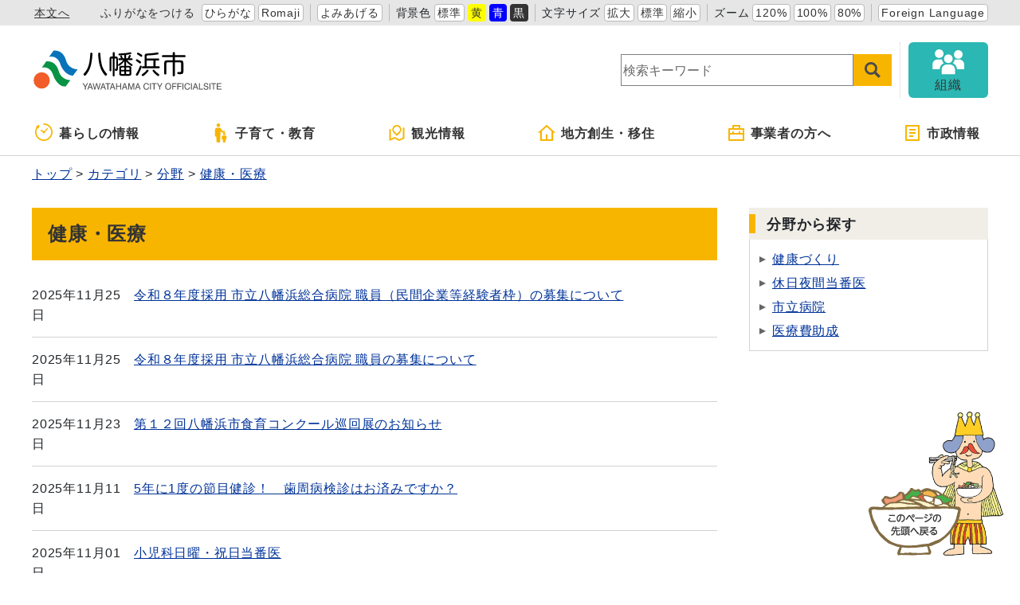

--- FILE ---
content_type: text/html
request_url: https://www.city.yawatahama.ehime.jp/category/bunya/kenko/more@docs_1.html
body_size: 7567
content:
<!DOCTYPE html>
<html lang="ja" prefix="og: http://ogp.me/ns#">
<head>
  <meta charset="UTF-8" />
  <meta http-equiv="X-UA-Compatible" content="IE=edge" />
  <title>健康・医療 | 八幡浜市</title>
  <meta name="viewport" content="width=device-width,initial-scale=1" id="viewport" />
<meta name="format-detection" content="telephone=no" />
<link rel="stylesheet" href="/_themes/css/init.css" />
<link rel="stylesheet" href="/_themes/css/base.css" />
<link rel="stylesheet" href="/_themes/site/css/variable.css" />
<link rel="stylesheet" href="/_themes/css/templates/color/original.css" />
<link rel="stylesheet" href="/_themes/site/css/site.css" />
<link rel="stylesheet" href="/_themes/site/css/layouts/2-column.css" />
<link rel="stylesheet" href="/_themes/site/css/contents/category.css" />
<link rel="stylesheet" href="/_themes/site/css/contents/page.css" />
<link rel="stylesheet" href="/_themes/css/print.css" media="print" />
<script src="/_common/js/jquery.min.js"></script>
<script src="/_common/js/jquery.cookie.min.js"></script>
<script src="/_common/js/jquery-migrate.min.js"></script>
<script src="/_themes/js/common.js"></script>
<script src="/_common/js/navigation.js"></script>
<script src="/_themes/site/js/site.js"></script>
<!-- Google tag (gtag.js) -->
<script async src="https://www.googletagmanager.com/gtag/js?id=G-CPC094HW64"></script>
<script>
  window.dataLayer = window.dataLayer || [];
  function gtag(){dataLayer.push(arguments);}
  gtag('js', new Date());

  gtag('config', 'G-CPC094HW64');
</script>
    
<link rel="stylesheet" href="/_common/packs/vendor-160e9e6811803c1ca595.css" />
<script src="/_common/packs/vendor-ff628da1c55fb83c69b5.js"></script>
<link rel="stylesheet" href="/_common/packs/common-b4e6b59309145765082d.css" />
<script src="/_common/packs/common-0b259fff970bd7631a92.js"></script>
<link rel="stylesheet" href="/_common/packs/public-fa3d406cd1595e894fb9.css" />
<script src="/_common/packs/public-e50c39a7299570f2768f.js"></script>

  
</head>
<body id="page-category-bunya-kenko-moreDocs1" class="dir-category-bunya-kenko">
  <div id="container">

<!-- skip reading -->
<div id="accessibilityTool" class="piece">
<div class="pieceContainer">
<div class="pieceBody">
<ul>
  <li class="nocssread"><a href="#main">本文へ</a></li>
  <li><a href="#navigationRuby" id="navigationRuby" class="navigationRuby">ふりがなをつける</a>
  <ul class="ruby">
    <li><a href="#navigationRubyKana" id="navigationRubyKana" class="navigationRuby">ひらがな</a></li>
    <li><a href="#navigationRubyRoman" id="navigationRubyRoman" class="navigationRuby">Romaji</a></li>
  </ul>
  </li>
  <li><a href="#navigationTalk" id="navigationTalk">よみあげる</a><span id="navigationTalkPlayer"></span></li>
  <li><span>背景色</span>
  <ul class="themeColor">
    <li><a class="white" href="#themeWhite" id="themeWhite" title="背景色を元に戻す">標準</a></li>
    <li><a class="yellow" href="#themeYellow" id="themeYellow" title="背景色を黄色にする">黄</a></li>
    <li><a class="blue" href="#themeBlue" id="themeBlue" title="背景色を青にする">青</a></li>
    <li><a class="black" href="#themeBlack" id="themeBlack" title="背景色を黒にする">黒</a></li>
  </ul>
  </li>
  <li><span>文字サイズ</span>
  <ul class="fontSize">
    <li><a href="#fontLarge" id="fontLarge" title="文字のサイズを大きくする">拡大</a></li>
    <li><a href="#fontMiddle" id="fontMiddle" title="標準の文字サイズに戻す">標準</a></li>
    <li><a href="#fontSmall" id="fontSmall" title="文字のサイズを小さくする">縮小</a></li>
  </ul>
  </li>
  <li><span>ズーム</span>
  <ul class="zoom">
    <li><a href="#zoomLarge" id="zoomLarge" title="画面を120%に拡大する">120%</a></li>
    <li><a href="#zoomMiddle" id="zoomMiddle" title="画面を100%に戻す">100%</a></li>
    <li><a href="#zoomSmall" id="zoomSmall" title="画面を80%に縮小する">80%</a></li>
  </ul>
  </li>
  <li><a href="/translation.html">Foreign Language</a></li>
</ul>
</div>
</div>
</div>
<!-- /skip reading -->

<header id="pageHeader">
<div id="siteLogo" class="piece">
<h1><a href="/top.html"><img src="/_files/00103206/header-id02.svg" alt="八幡浜市" title="八幡浜市" /></a></h1>
</div>
<div id="smartMenu">
<ul>
<li><button class="search">サイト内検索</button></li>
<li><button class="accessibilityTool">アクセシビリティツール</button></li>
<li><button class="globalNavi">グローバルナビ</button></li>
</ul>
</div>
<div id="joruri-search-box"></div>
<script>
if (!String.prototype.startsWith) {
  String.prototype.startsWith = function(searchString, position){
    return this.substr(position || 0, searchString.length) === searchString;
  };
}
</script>
<div id="joruri-search-box"></div>
<script>
$(function(){
  psid='-qDThRZ90HgnjBb0QH54KVdQA3nE8XufAw3TFqqoddY';
  url = 'https://result.joruri-search.jp/pwm/search/api/indices/?type=box&psid=' + psid;
  params = $(location).attr('search').replace("?", "").replace("reset=", "");
  $.ajax({
    url: url,
    data: params,
    xhrFields: {
      withCredentials: true
    }
  }).done(function(data){
    $('#joruri-search-box').html(data);
  }).fail(function(){
  });
});
</script>
<div id="soshiki">
<a href="/soshiki/">
<img src="/_themes/site/images/ic-soshiki.svg" alt="" />
<span>組織</span>
</a>
</div>
</header>

<nav id="pageNav">
<div id="globalNavi" class="piece">
<div class="pieceConteiner">
<div class="pieceBody">
<ul class="mainMenu">
  <li class="kurashi"><a href="/navi/kurashi/"><svg xmlns="http://www.w3.org/2000/svg" version="1.1" width="24" height="24"><g transform="matrix(.04297 0 0 .04297 150.28 188.736)"><path d="M-3332.096-4175.189l55.888 43.112c2.15 17.38 16.802 30.895 34.778 30.895 19.453 0 35.214-15.77 35.214-35.214 0-.754-.174-1.452-.222-2.198l81.904-96.896c5.722-6.413 5.818-15.65.246-20.604-5.58-4.968-14.73-3.777-20.436 2.635l-80.485 85.984c-4.873-2.555-10.341-4.134-16.222-4.134-6.302 0-12.126 1.785-17.238 4.682l-52.626-36.643c-6.786-5-16.961-2.683-22.715 5.16-5.737 7.823-4.896 18.228 1.914 23.221z" /><path d="M-3241.43-4392.395c-11.222 0-20.317 9.096-20.317 20.318 0 11.222 9.096 20.317 20.317 20.317 59.54.01 113.246 24.072 152.286 63.079 39.008 39.031 63.072 92.745 63.079 152.285-.01 59.54-24.071 113.247-63.08 152.287-39.04 39.008-92.745 63.07-152.285 63.079-59.54-.01-113.254-24.072-152.285-63.08-39.008-39.04-63.072-92.745-63.08-152.285.01-43.262 12.77-83.436 34.699-117.15l18.857 14.094a7.496 7.496 0 007.127 1 7.477 7.477 0 004.683-5.452l12.69-60.023c2.262-3.882 3.23-8.342 2.682-12.723l5.738-27.127a7.496 7.496 0 00-2.834-7.549 7.493 7.493 0 00-8.048-.578l-89.786 48.54a7.494 7.494 0 00-3.904 6.047 7.49 7.49 0 002.984 6.547l17.174 12.834c-26.951 40.555-42.704 89.245-42.697 141.54.016 141.395 114.604 255.983 256 256 141.397-.017 255.985-114.605 256-256-.015-141.397-114.603-255.985-256-256z" /></g></svg>暮らしの情報</a>
    <ul class="subMenu">
      <li><a href="/category/bunya/anshin/">安心・安全</a></li>
      <li><a href="/category/bunya/todokede/">届出・証明・戸籍</a></li>
      <li><a href="/category/bunya/hoken/">保険・年金</a></li>
      <li><a href="/category/bunya/zeikin/">税金</a></li>
      <li><a href="/category/bunya/fukushi/">福祉</a></li>
      <li><a href="/category/bunya/kenko/">健康・医療</a></li>
      <li><a href="/category/bunya/jutaku/">住宅・インフラ</a></li>
      <li><a href="/category/bunya/kankyo/">環境・衛生</a></li>
    </ul>
  </li>
 <li class="kosodate"><a href="/navi/kosodate/"><svg version="1.1" xmlns="http://www.w3.org/2000/svg" width="24" height="24" viewBox="0 0 512 512"><path d="M192.167 96.435c26.634 0 48.212-21.596 48.212-48.213C240.38 21.578 218.802 0 192.167 0c-26.644 0-48.223 21.578-48.223 48.222.001 26.617 21.579 48.213 48.223 48.213zM357.825 243.309c5.778 0 10.465-4.687 10.465-10.464v-21.759c0-5.777-4.687-10.465-10.465-10.465H307.44c-3.749 0-7.21-2.009-9.086-5.264l-15.629-27.292c-12.502-22.822-25.418-48.79-48.781-48.79H149.398c-23.364 0-48.781 25.418-48.781 48.79v162.062c0 11.681 9.464 21.155 21.145 21.155h14.764l8.04 138.212c0 12.43 10.086 22.507 22.516 22.507h49.177c12.43 0 22.516-10.077 22.516-22.507l8.04-138.212 4.182-144.116 27.635 32.467a10.45 10.45 0 007.968 3.677h71.225z" /><path d="M314.975 279.453c0 18.424 14.936 33.368 33.376 33.368 18.442 0 33.377-14.944 33.377-33.368 0-18.451-14.935-33.386-33.377-33.386-18.44 0-33.376 14.935-33.376 33.386zM377.618 323.204h-58.533c-16.17 0-33.764 17.594-33.764 33.782v56.803c0 8.085 6.553 14.648 14.638 14.648h10.221l5.561 67.988c0 8.598 6.986 15.575 15.594 15.575h34.035c8.608 0 15.593-6.977 15.593-15.575l5.562-67.988h10.221c8.085 0 14.638-6.562 14.638-14.648v-56.803c-.001-16.188-17.595-33.782-33.766-33.782z" /></svg>子育て・教育</a>
    <ul class="subMenu">
      <li><a href="/category/bunya/kosodate/">子育て</a></li>
      <li><a href="/category/bunya/kyoiku/">教育・文化</a></li>
      <li><a href="/category/bunya/kenko/">健康・医療</a></li>
      <li><a href="/category/bunya/fukushi/">福祉</a></li>
    </ul>
  </li>
  <li class="kanko"><a href="/category/bunya/kanko/"><svg xmlns="http://www.w3.org/2000/svg" width="24" height="24" viewBox="-2.476 -1 24 22"><path d="M1.904 4.897v12.214l4.824-2.067 5.714 2.857 4.701-2.016V3.672l1.24-.531a.476.476 0 01.664.438v13.563L12.381 20l-5.714-2.857-6.003 2.572A.475.475 0 010 19.277V5.714l1.904-.817zm11.661 4.857l-4.041 4.041-4.041-4.041a5.715 5.715 0 118.082 0zm-4.041 1.347l2.693-2.694a3.81 3.81 0 10-5.388 0v.001l2.695 2.693z"/></svg>観光情報</a>
    <ul class="subMenu">
      <li><a href="/category/bunya/kanko/kanko/">観光・自然</a></li>
      <li><a href="/category/bunya/kanko/matsuri/">祭り・イベント</a></li>
      <li><a href="/category/bunya/kanko/gourmet/">グルメ</a></li>
      <li><a href="/category/bunya/kanko/tokusanhin/">特産品・お土産</a></li>
      <li><a href="/category/bunya/kanko/rekishi/">歴史・文化</a></li>
      <li><a href="/doc/2020072900013/">宿泊施設</a></li>
      <li><a href="/doc/2020081800014/">交通アクセス</a></li>
      <li><a href="/doc/2019100100020/">市営駐車場</a></li>
      <li><a href="/doc/2022110800019/">観光情報誌</a></li>
    </ul>
  </li>
  <li class="iju"><a href="/navi/sosei/"><svg xmlns="http://www.w3.org/2000/svg" width="24" height="24" viewBox="-0.803 -1 24 22"><path d="M18.322 20H4.072a1.018 1.018 0 01-1.018-1.018V9.821H0L10.513.266a1.016 1.016 0 011.37 0l10.512 9.555h-3.054v9.161c0 .562-.455 1.018-1.019 1.018zm-6.107-2.035h5.091V7.946l-6.107-5.552-6.108 5.552v10.019h5.089v-6.108h2.035v6.108z"/></svg>地方創生・移住</a>
    <ul class="subMenu">
      <li><a href="/category/bunya/sosei/">地方創生・地域活性化</a></li>
      <li><a href="/category/bunya/toshikeikaku/">都市計画・整備</a></li>
    </ul>
  </li>
  <li class="jigyosha"><a href="/navi/jigyosha/"><svg xmlns="http://www.w3.org/2000/svg" width="24px" height="24px" viewBox="-2 -1 24 22"><path d="M5,4V1c0-0.552,0.447-1,1-1h8c0.552,0,1,0.448,1,1v3h4c0.552,0,1,0.448,1,1v14c0,0.553-0.448,1-1,1H1c-0.553,0-1-0.447-1-1V5c0-0.552,0.447-1,1-1H5z M18,12H2v6h16V12z M18,6H2v4h3V8h2v2h6V8h2v2h3V6z M7,2v2h6V2H7z"/></svg>事業者の方へ</a>
    <ul class="subMenu">
      <li><a href="/category/bunya/nyusatsu/">入札・公募</a></li>
      <li><a href="/category/bunya/sangyo/">産業・しごと</a></li>
      <li><a href="/category/bunya/toshikeikaku/">都市計画・整備</a></li>
      <li><a href="/category/bunya/zeikin/">税金</a></li>
      <li><a href="/category/bunya/kankyo/">環境・衛生</a></li>
    </ul>
  </li>
  <li class="shisei"><a href="/navi/shisei/"><svg xmlns="http://www.w3.org/2000/svg" width="24" height="24" viewBox="-3 -1 24 22"><path d="M17 20H1a1 1 0 01-1-1V1a1 1 0 011-1h16a1 1 0 011 1v18a1 1 0 01-1 1zm-1-2V2H2v16h14zM5 5h8v2H5V5zm0 4h8v2H5V9zm0 4h5v2H5v-2z"/></svg>市政情報</a>
    <ul class="subMenu">
      <li><a href="/category/bunya/gyosei/">行政</a></li>
      <li><a href="/category/bunya/koho/">広報活動</a></li>
      <li><a href="/category/bunya/johokokai/">情報公開</a></li>
    </ul>
  </li>
</ul>
</div>
</div>
</div>
<div id="breadCrumbs" class="piece"
     data-controller="cms--public--piece--bread-crumbs"
     data-serial-id="cms_pieces-5">
  <div class="pieceContainer">
    <div class="pieceBody">
      <ol><li><a href="/top.html">トップ</a></li><li><a href="/category/">カテゴリ</a></li><li><a href="/category/bunya/">分野</a></li><li><a href="/category/bunya/kenko/">健康・医療</a></li></ol>

    </div>
  </div>
</div>

</nav>

<div id="main">
<div id="wrapper">

<div id="content">
<div id="pageTitle" class="piece"
     data-controller="cms--public--piece--page-titles"
     data-serial-id="cms_pieces-4">
  <div class="pieceContainer">
    <div class="pieceBody">
      <h1>健康・医療</h1>

    </div>
  </div>
</div>

<div class="contentGpCategory contentGpCategoryCategory"><section class="category docs_1">
  <div class="docs">
    <ul>
    <li>
      <span class="update_date">2025年11月25日</span><span class="title_link"><a href="/doc/2025111900023/">令和８年度採用 市立八幡浜総合病院 職員（民間企業等経験者枠）の募集について</a></span>
</li>    <li>
      <span class="update_date">2025年11月25日</span><span class="title_link"><a href="/doc/2025111900016/">令和８年度採用 市立八幡浜総合病院 職員の募集について</a></span>
</li>    <li>
      <span class="update_date">2025年11月23日</span><span class="title_link"><a href="/doc/2025112100019/">第１２回八幡浜市食育コンクール巡回展のお知らせ</a></span>
</li>    <li>
      <span class="update_date">2025年11月11日</span><span class="title_link"><a href="/doc/2025041100012/">5年に1度の節目健診！　歯周病検診はお済みですか？</a></span>
</li>    <li>
      <span class="update_date">2025年11月01日</span><span class="title_link"><a href="/doc/2022110100058/">小児科日曜・祝日当番医</a></span>
</li>    <li>
      <span class="update_date">2025年10月29日</span><span class="title_link"><a href="/doc/2025102700021/">第１２回八幡浜市食育コンクールの結果について</a></span>
</li>    <li>
      <span class="update_date">2025年10月29日</span><span class="title_link"><a href="/doc/2025082500031/">令和7年度　高齢者インフルエンザ及び高齢者新型コロナウイルス感染症予防接種について</a></span>
</li>    <li>
      <span class="update_date">2025年10月09日</span><span class="title_link"><a href="/doc/2025100900010/">みんなで歩活（あるかつ）キャンペーンに参加しよう！</a></span>
</li>    <li>
      <span class="update_date">2025年09月08日</span><span class="title_link"><a href="/doc/2025071600025/">令和８年度採用 市立八幡浜総合病院 職員（民間企業等経験者枠）の募集について</a></span>
</li>    <li>
      <span class="update_date">2025年09月04日</span><span class="title_link"><a href="/doc/2022042100201/">八幡浜市産後ケア事業のお知らせ</a></span>
</li>    <li>
      <span class="update_date">2025年08月29日</span><span class="title_link"><a href="/doc/2025082900015/">八幡浜市制20周年記念事業　やわたはま健康講演会</a></span>
</li>    <li>
      <span class="update_date">2025年08月26日</span><span class="title_link"><a href="/doc/2022092200043/">子ども医療費助成制度</a></span>
</li>    <li>
      <span class="update_date">2025年08月26日</span><span class="title_link"><a href="/doc/2022092100015/">ひとり親家庭医療費助成制度</a></span>
</li>    <li>
      <span class="update_date">2025年08月22日</span><span class="title_link"><a href="/doc/2024070300028/">指定暑熱避難施設（クーリングシェルター）の指定について</a></span>
</li>    <li>
      <span class="update_date">2025年07月16日</span><span class="title_link"><a href="/doc/2021060400010/">はつらつ介護予防体操で「はじめよう！介護予防は自分のため！」</a></span>
</li>    <li>
      <span class="update_date">2025年07月14日</span><span class="title_link"><a href="/doc/2023032400011/">八幡浜市先進医療不妊治療費助成事業　～「先進医療」にかかる費用も無料とします～</a></span>
</li>    <li>
      <span class="update_date">2025年07月14日</span><span class="title_link"><a href="/doc/2022032300024/">八幡浜市不妊治療等に係る費用の助成事業～保険適用の不妊治療費を無料とします！～</a></span>
</li>    <li>
      <span class="update_date">2025年07月01日</span><span class="title_link"><a href="/doc/jinkougensyoutaisaku/">八幡浜市　少子化・人口減少対策　施策一覧</a></span>
</li>    <li>
      <span class="update_date">2025年06月26日</span><span class="title_link"><a href="/doc/2025060200014/">令和7年度 八幡浜市国保・後期高齢者医療保険 健康ポイント事業</a></span>
</li>    <li>
      <span class="update_date">2025年06月26日</span><span class="title_link"><a href="/doc/2025053000027/">令和7年度八幡浜市健康ポイント事業について</a></span>
</li>    <li>
      <span class="update_date">2025年06月17日</span><span class="title_link"><a href="/doc/2022100300147/">県外の医療機関で予防接種を希望される方へ</a></span>
</li>    <li>
      <span class="update_date">2025年06月17日</span><span class="title_link"><a href="/doc/2025061600011/">【医療機関・薬局向け】令和７年度医療費助成のオンライン資格確認に係るシステム改修補助金について</a></span>
</li>    <li>
      <span class="update_date">2025年06月16日</span><span class="title_link"><a href="/doc/2025061600042/">風しん第5期定期接種（追加的対策）の実施期間延長について</a></span>
</li>    <li>
      <span class="update_date">2025年06月16日</span><span class="title_link"><a href="/doc/2025061600035/">令和6年度対象の方の麻しん風しん混合ワクチン接種期間の延長について</a></span>
</li>    <li>
      <span class="update_date">2025年06月06日</span><span class="title_link"><a href="/doc/2025060500022/">6月は食育月間です♪</a></span>
</li>    <li>
      <span class="update_date">2025年06月06日</span><span class="title_link"><a href="/doc/2025060600012/">一人ひとりが熱中症に気をつけよう！</a></span>
</li>    <li>
      <span class="update_date">2025年06月01日</span><span class="title_link"><a href="/doc/yawatahama-recipe/">レシピ集を公開します！</a></span>
</li>    <li>
      <span class="update_date">2025年05月26日</span><span class="title_link"><a href="/doc/2025052600013/">令和7年度愛媛県不正大麻・けし撲滅運動</a></span>
</li>    <li>
      <span class="update_date">2025年05月20日</span><span class="title_link"><a href="/doc/2025051900022/">がん検診・がん検診精密検査</a></span>
</li>    <li>
      <span class="update_date">2025年05月12日</span><span class="title_link"><a href="/doc/2021061400019/">保健福祉総合センター案内</a></span>
</li></ul>
  </div>
</section>


<div role="navigation" aria-label="Pagination" class="pagination" data-uri="/category/bunya/kenko/more@docs_1.html"><span class="previous_page disabled" aria-disabled="true">前へ</span><span class="separator">|</span><em class="current" aria-current="page">1</em><span class="separator">|</span><a rel="next" aria-label="Page 2" href="/category/bunya/kenko/more@docs_1.p2.html">2</a><span class="separator">|</span><a aria-label="Page 3" href="/category/bunya/kenko/more@docs_1.p3.html">3</a><span class="separator">|</span><a class="next_page" rel="next" href="/category/bunya/kenko/more@docs_1.p2.html">次へ</a></div>
</div>
</div>

<aside id="links">
<div id="categoryList" class="piece"
     data-controller="gp-category--public--piece--category-lists"
     data-serial-id="cms_pieces-53">
  <div class="pieceContainer">
      <div class="pieceHeader"><h2>分野から探す</h2></div>
    <div class="pieceBody">
        <div class="level2">
      <section class="category kenkozukuri">
        <h3><a href="/category/bunya/kenko/kenkozukuri/">健康づくり</a></h3>
      </section>
      <section class="category tobani cycle">
        <h3><a href="/category/bunya/kenko/tobani/">休日夜間当番医</a></h3>
      </section>
      <section class="category byoin">
        <h3><a href="/category/bunya/kenko/byoin/">市立病院</a></h3>
      </section>
      <section class="category iryohi cycle">
        <h3><a href="/category/bunya/kenko/iryohi/">医療費助成</a></h3>
      </section>
  </div>

    </div>
  </div>
</div>



</aside>

<!-- end #wrapper --></div>
<!-- end #main --></div>

<div id="footerNavi" class="piece"
     data-controller="cms--public--piece--links"
     data-serial-id="cms_pieces-6">
  <div class="pieceContainer">
    <div class="pieceBody">
      <ul>
    <li><a target="_self" href="/doc/2014101600012/">個人情報の取り扱いについて</a></li>
    <li><a target="_self" href="/doc/2014110400047/">リンクについて</a></li>
    <li><a target="_self" href="/doc/2014110400030/">著作権について</a></li>
    <li><a target="_self" href="/doc/2014110400016/">免責事項</a></li>
    <li><a target="_self" href="/doc/2014110400023/">RSSについて</a></li>
</ul>

    </div>
  </div>
</div>


<footer id="pageFooter">
<div id="commonFooter" class="piece">
<div class="pieceContainer">
<div class="pieceBody">
<ul>
<li><b>八幡浜市役所</b></li>
<li><a href="/sitemap.html">サイトマップ</a></li>
<li><a href="/contact/">お問い合わせ</a></li>
</ul>
<address>
<p><span><a href="/intro/yawatahama-chosha/">八幡浜庁舎</a></span><span>〒796-8501</span><span>愛媛県八幡浜市北浜一丁目1番1号</span><span><a href="/intro/access/">アクセスはこちら</a></span></p>
<p><span style="margin-right: 2rem;"><a href="/intro/honai-chosha/">保内庁舎</a></span><span>〒796-0292</span><span>愛媛県八幡浜市保内町宮内1番耕地260番地</span></p>
<p><span>TEL：(0894)22-3111（代表）</span><span>FAX：(0894)24-0610（代表）</span><span><a href="/intro/shisetsu/">その他市の関連施設の連絡先はこちら</a></span></p>
<p style="text-indent: -5.35em; padding-left: 5.35em;">開庁時間：午前8時30分から午後5時15分まで（土曜、日曜、祝日、12月29日から1月3日までは除く）<br /><a href="/doc/2015100200012/">窓口延長業務についてはこちら</a></p>
<p>法人番号：3000020382043</p>
</address>
</div>
</div>
<small class="copyright">&copy; Yawatahama City.</small>
</div>
</footer>

<!-- end #container--></div>

<div id="pageTop" class="piece">
<a href="#top"><img src="/_files/00103220/bt-pagetop.png" alt="このページの先頭へ戻る" title="このページの先頭へ戻る" /></a>
</div>
</body>
</html>


--- FILE ---
content_type: text/css
request_url: https://www.city.yawatahama.ehime.jp/_themes/css/base.css
body_size: 9668
content:
@charset "UTF-8";

/* =========================================================
  base
========================================================= */

/* =========================================================
  default
========================================================= */
html {
  font-family: var(--font-family);
  font-size: 1rem;
}

body {
  display: flex;
  flex-direction: column;
  letter-spacing: 0.05em;
}

img {
  image-rendering: -webkit-optimize-contrast;
}

#content a img:hover {
  opacity: 0.9;
}

img.external,
img.anchor {
  display: inline-block;
  width: 16px;
  margin: 0 0.25rem 3px;
  vertical-align: middle;
}

/* =========================================================
  dark mode
========================================================= */
/*
@media (prefers-color-scheme: dark) {
  html {
    filter: invert(1) hue-rotate(180deg);
  }

  html img {
    filter: invert(1) hue-rotate(180deg);
  }
}
*/

/* responsive table iframe
----------------------------------------------- */
@media only screen and (min-width: 960px) {
  .video {
    padding-top: 0 !important;
  }
}

@media only screen and (max-width: 959px) {
  .scroll {
    width: calc(100vw - 17px);
    margin-bottom: 1rem;
    overflow: auto;
    white-space: nowrap;
  }

  .scroll::-webkit-scrollbar {
    height: 15px;
  }

  .scroll::-webkit-scrollbar-track {
    background: var(--mono-color-6);
  }

  .scroll::-webkit-scrollbar-thumb {
    background: var(--main-color-4);
  }

  .scroll table {
    width: 100% !important;
    height: auto !important;
    margin: 0 0 1em !important;
    table-layout: auto;
  }

  .video {
    position: relative;
    width: 100%;
    padding-top: 56.25%;
  }

  .video iframe {
    position: absolute;
    top: 0;
    right: 0;
    width: 100% !important;
    height: 100% !important;
  }
}

/* Icons.
----------------------------------------------- */
.iconFile,
.iconDefault {
  min-height: 16px;
  padding-left: 22px;
  background-image: url("/_common/images/icons/default.png");
  background-position: left center;
  background-repeat: no-repeat;
}

.iconFile.img-link {
  min-height: 0;
  padding-left: 0;
  background: none;
}

.iconBmp {
  background-image: url("/_common/images/icons/bmp.png");
}

.iconCsv,
.iconTxt {
  background-image: url("/_common/images/icons/default.png");
}

.iconDoc,
.iconDocx {
  background-image: url("/_common/images/icons/doc.png");
}

.iconGif {
  background-image: url("/_common/images/icons/gif.png");
}

.iconJpg,
.iconJpe,
.iconJpeg {
  background-image: url("/_common/images/icons/jpg.png");
}

.iconJtd {
  background-image: url("/_common/images/icons/jtd.png");
}

.iconLzh {
  background-image: url("/_common/images/icons/lzh.png");
}

.iconPdf {
  background-image: url("/_common/images/icons/pdf.png");
}

.iconPng {
  background-image: url("/_common/images/icons/png.png");
}

.iconPpt,
.iconPptx {
  background-image: url("/_common/images/icons/ppt.png");
}

.iconXls,
.iconXlsx {
  background-image: url("/_common/images/icons/xls.png");
}

.iconZip {
  background-image: url("/_common/images/icons/zip.png");
}

/* CKEditor templates
----------------------------------------------- */
.temp1,
.temp2,
.temp3,
.temp4 {
  clear: both;
  margin-bottom: 20px;
}

.temp1 .thumb {
  float: left;
  margin-bottom: 10px;
  margin-right: 20px;
}

.temp1 ul,
.temp1 ol {
  display: inline-block;
  vertical-align: top;
}

.temp2 .thumb {
  float: right;
  margin-bottom: 10px;
  margin-left: 20px;
}

.temp3,
.temp4 {
  display: flex;
  justify-content: center;
}

.temp3 dl,
.temp4 dl {
  margin: 0 5px;
  padding: 0;
  vertical-align: bottom;
}

.temp3 dl {
  max-width: 48%;
}

.temp4 dl {
  max-width: 31%;
}

.temp3 dl dt,
.temp4 dl dt {
  margin-bottom: 10px;
  text-align: center;
}

.temp3 dl dd,
.temp4 dl dd {
  margin: 0;
  text-align: center;
}

table.temp5,
table.temp6 {
  margin-bottom: 30px;
}

.temp5 caption,
.temp6 caption {
  text-align: center;
}

.temp5 th,
.temp5 td,
.temp6 th,
.temp6 td {
  padding: 6px 10px;
  border: 1px solid #b3b3b3;
}

.temp5 th,
.temp6 th {
  text-align: center;
}

.adobeReader,
.temp7 {
  clear: both;
  margin: 0 0 20px;
  padding: 10px 20px 10px 196px;
  border: 1px solid #faa;
  background: #fff3f3 url("/_themes/images/adobe_bn.png") no-repeat 20px center;
}

.adobeReader p,
.temp7 p {
  margin: 0 0 10px;
}

@media only screen and (max-width: 959px) {
  .temp1 .thumb,
  .temp2 .thumb {
    float: none;
    margin: 0 0 1rem;
    text-align: center;
  }

  .temp3,
  .temp4 {
    flex-wrap: wrap;
  }

  .temp3 dl,
  .temp4 dl {
    max-width: 100%;
  }

  .adobeReader,
  .temp7 {
    padding: 55px 20px 10px;
    background-position: center 10px;
  }
}

/* clearfix
----------------------------------------------- */
.clearfix::after {
  content: "";
  display: table;
  clear: both;
}

/* =========================================================
  cms system
========================================================= */

/* pagination
----------------------------------------------- */
.pagination {
  display: flex;
  justify-content: center;
  margin: 1rem 0;
  text-align: center;
}

.upperPagination {
  margin: 0 0 1rem;
}

.lowerPagination {
  margin: 1rem 0 0;
}

.pagination a,
.pagination em,
.pagination span {
  display: inline-block;
  padding: 0 6px;
  font-style: normal;
  vertical-align: middle;
}

.pagination .current {
  font-weight: bold;
}

/* calendar
----------------------------------------------- */
.sat {
  background-color: #dff6fe;
  color: #1565c0;
}

.sun,
.holiday,
.close {
  background-color: #ffe6f1;
  color: #d90000;
}

.prevMonth,
.nextMonth {
  color: #ccc;
}

/* slick slider
-------------------------------------------------*/
.slick-slider {
  position: relative;
  display: block;
  box-sizing: border-box;
  user-select: none;
  touch-action: pan-y;
  -webkit-tap-highlight-color: transparent;
}

.slick-list {
  position: relative;
  display: block;
  overflow: hidden;
  margin: 0;
  padding: 0;
}

.slick-list:focus {
  outline: none;
}

.slick-list.dragging {
  cursor: pointer;
  cursor: hand;
}

.slick-slider .slick-track,
.slick-slider .slick-list {
  transform: translate3d(0, 0, 0);
}

.slick-track {
  position: relative;
  top: 0;
  left: 0;
  display: block;
  margin-left: auto;
  margin-right: auto;
}

.slick-track::after {
  content: "";
  clear: both;
  display: block;
}

.slick-loading .slick-track {
  visibility: hidden;
}

.slick-slide {
  display: none;
  float: left;
  height: 100%;
  min-height: 1px;
}

[dir="rtl"] .slick-slide {
  float: right;
}

.slick-slide img {
  display: block;
  width: 100%;
  margin: 0 auto;
}

.slick-slide.slick-loading img {
  display: none;
  width: auto;
}

.slick-slide.dragging img {
  pointer-events: none;
}

.slick-initialized .slick-slide {
  display: block;
}

.slick-loading .slick-slide {
  visibility: hidden;
}

.slick-vertical .slick-slide {
  display: block;
  height: auto;
  border: 1px solid transparent;
}

.slick-loading .slick-list {
  background: #fff url("/_themes/images/ajax-loader.gif") center center no-repeat;
}

.slick-prev,
.slick-next {
  position: absolute;
  top: 50%;
  display: block;
  width: 32px;
  height: 32px;
  margin-top: -16px;
  padding: 0;
  cursor: pointer;
  font-size: 0;
  color: transparent;
  border: 0;
  border-radius: 50%;
  background-color: transparent;
  background-repeat: no-repeat;
  background-position: center center;
  z-index: 100;
}

.slick-prev {
  background-image: url("/_themes/images/slider-prev.svg");
}

.slick-next {
  background-image: url("/_themes/images/slider-next.svg");
}

.slick-prev {
  left: 12px;
}

.slick-next {
  right: 12px;
}

.slick-prev:hover,
.slick-prev:focus,
.slick-next:hover,
.slick-next:focus {
  color: transparent;
  opacity: 0.9;
}

.slick-dots {
  position: absolute;
  bottom: -30px;
  left: -5px;
  display: block;
  width: 100%;
  padding: 0;
  margin: 0;
  list-style: none;
  text-align: center;
}

.slick-dots li {
  position: relative;
  display: inline-block;
  margin: 0 5px;
  padding: 0;
  cursor: pointer;
}

.slick-dots li button {
  width: 16px;
  height: 16px;
  border-radius: 100%;
  font-size: 0;
  white-space: nowrap;
  overflow: hidden;
  cursor: pointer;
}

.slick-control {
  position: absolute;
  bottom: -35px;
  left: 50%;
  display: block;
}

.slick-control button {
  width: 26px;
  height: 26px;
  margin: 0;
  padding: 4px;
  border: 0;
  border-radius: 4px;
  background: url("/_themes/images/slider-start.svg") no-repeat center center;
  background-size: 16px 16px;
  font-size: 0;
  overflow: hidden;
  cursor: pointer;
  -moz-appearance: none;
  -webkit-appearance: none;
}

.slick-control button.active {
  background-image: url("/_themes/images/slider-stop.svg");
}

ul.slick {
  visibility: hidden;
}

@media only screen and (max-width: 959px) {
  _:lang(x)::-ms-backdrop,
  #keyvisual {
    margin-bottom: 60px;
  }

  ul.slick {
    max-height: none;
    margin-bottom: 15px;
  }

  .slick-prev,
  .slick-next {
    width: 30px;
    height: 30px;
    margin-top: -15px;
    background-size: 100% auto;
  }

  .slick-prev {
    left: 10px;
  }

  .slick-next {
    right: 10px;
  }
}


--- FILE ---
content_type: text/css
request_url: https://www.city.yawatahama.ehime.jp/_themes/site/css/variable.css
body_size: 1418
content:
@charset "UTF-8";
@import url("https://fonts.googleapis.com/css?family=Noto+Sans+JP:wght@400;700&subset=japanese&family=Noto+Sans:wght@400;700&display=optional");

:root {
  --font-family: "Noto Sans", "Noto Sans JP", arial, sans-serif;

  --mono-color-1: #333;
  --mono-color-2: #696969;
  --mono-color-3: #808080;
  --mono-color-4: #a9a9a9;
  --mono-color-5: #c0c0c0;
  --mono-color-6: #d3d3d3;
  --mono-color-7: #dcdcdc;
  --mono-color-8: #f5f5f5;
  --mono-color-9: #fff;

  --ac-color-red-1: #d50000;
  --ac-color-red-2: #ff1744;
  --ac-color-red-3: #ff5252;
  --ac-color-red-4: #ff8a80;
  --ac-color-purple-1: #93278F;
  --ac-color-purple-2: #A345A0;
  --ac-color-purple-3: #e040fb;
  --ac-color-purple-4: #B973B7;
  --ac-color-pink-1: #E03B8A;
  --ac-color-pink-2: #F27FBF;
  --ac-color-blue-1: #2962ff;
  --ac-color-blue-2: #2979ff;
  --ac-color-blue-3: #448aff;
  --ac-color-blue-4: #82b1ff;
  --ac-color-green-1: #00c853;
  --ac-color-green-2: #00e676;
  --ac-color-green-3: #69f0ae;
  --ac-color-green-4: #b9f6ca;
  --ac-color-yellow-1: #ffd600;
  --ac-color-yellow-2: #ffea00;
  --ac-color-yellow-3: #ffff00;
  --ac-color-yellow-4: #ffff8d;
  --ac-color-orange-1: #ff6d00;
  --ac-color-orange-2: #ff9100;
  --ac-color-orange-3: #ffab40;
  --ac-color-orange-4: #ffd180;

  --a-color: #039;
  --a-hover-color: #be1e32;
  --a-visited-color: #8232a0;

  --site-width: 1200px;
  --content-width: 860px;
  --col2-side-width: 300px;
  --col3-side-width: 240px;
}

--- FILE ---
content_type: text/css
request_url: https://www.city.yawatahama.ehime.jp/_themes/css/templates/color/original.css
body_size: 213
content:
@charset "UTF-8";

:root {
  --main-color-1: #d14500;
  --main-color-2: #f8b500;
  --main-color-3: #fbc02d;
  --main-color-4: #fdd835;
  --main-color-5: #ffeb3b;
  --main-color-6: #ffee58;
  --main-color-7: #fff176;
  --main-color-8: #dec899;
  --main-color-9: #fff3d9;
  --main-color-10: #f1eee7;
}

--- FILE ---
content_type: text/css
request_url: https://www.city.yawatahama.ehime.jp/_themes/site/css/site.css
body_size: 41026
content:
@charset "UTF-8";

/* =========================================================
  link color
========================================================= */
a {
  color: var(--a-color);
}

a:hover {
  color: var(--a-hover-color);
}

a:visited {
  color: var(--a-visited-color);
}

/* =========================================================
  site layout
========================================================= */
#container {
  position: relative;
  display: flex;
  flex-direction: column;
  flex-grow: 1;
  overflow-x: hidden;
}

#pageHeader {
  display: flex;
  align-items: center;
  width: 100%;
  max-width: var(--site-width);
  margin: 0 auto;
  padding: 20px 0;
}

#main {
  flex-grow: 1;
  width: 100%;
  max-width: var(--site-width);
  margin: 20px auto;
}

#wrapper {
  display: flex;
  margin-bottom: 30px;
}

@media only screen and (max-width: 1200px) {
  #pageHeader {
    padding: 20px 20px 30px;
  }

  #main {
    padding: 0 20px;
  }

  #smart-menu {
    display: none;
  }
}

@media only screen and (max-width: 959px) {
  #pageHeader {
    display: inline-block;
    padding: 0 10px;
  }

  #pageNav {
    margin-bottom: 0;
  }

  #main {
    margin-bottom: 40px;
    padding: 0 10px;
  }

  #wrapper {
    flex-wrap: wrap;
    margin-bottom: 0;
  }
}

/* body
----------------------------------------------- */
.body p,
.summary p {
  margin: 0 0 1rem;
}

.body table {
  margin-bottom: 1rem;
  border: 1px solid var(--mono-color-6);
}

/* button
----------------------------------------------- */
#back a,
.back a,
a[href].more,
.more a[href] {
  display: block;
  margin: 20px 0 0;
  padding: 8px;
  border: 1px solid var(--mono-color-6);
  border-radius: 6px;
  /*  box-shadow: 0 0 0 3px var(--mono-color-8) inset; */
  color: var(--mono-color-1);
  text-align: center;
  text-decoration: none;
}

#back a:hover,
.back a:hover,
a[href].more:hover,
.more a[href]:hover {
  background-color: var(--mono-color-8);
}

/* pageTop
----------------------------------------------- */
#pageTop {
  position: fixed;
  right: 20px;
  bottom: 20px;
  z-index: 999;
}

@media only screen and (max-width: 559px) {
  #pageTop img {
    width: 80px;
  }
}

/* sp pc switch
----------------------------------------------- */
#spSwitch {
  width: 100%;
  border: 2px solid var(--main-color-5);
  background-color: var(--main-color-10);
  text-align: center;
}

#spView {
  display: block;
  position: relative;
  width: 100%;
  padding: 0 20px 10px;
  border: none;
  background-color: transparent;
  font-size: 1.25rem;
}

#spView::before {
  content: "";
  width: 32px;
  display: inline-block;
  height: 32px;
  left: -4px;
  top: 8px;
  position: relative;
  background-image: url("/_themes/site/images/ic-spview.png");
  background-repeat: no-repeat;
  background-position: center center;
}

#pcSwitch {
  display: none;
}

#pcView {
  width: 200px;
  padding: 8px 12px 8px 40px;
  border: none;
  background-color: var(--main-color-5);
  background-image: url("/_themes/site/images/ic-pcview.png");
  background-repeat: no-repeat;
  background-position: 30px center;
  color: var(--mono-color-9);
}

/* smart-menu
----------------------------------------------- */
#smartMenu {
  display: none;
}

@media only screen and (max-width: 959px) {
  #smartMenu {
    display: block;
    position: absolute;
    top: 10px;
    right: 10px;
  }

  #smartMenu ul {
    display: flex;
  }

  #smartMenu li {
    list-style: none;
  }

  #smartMenu li:not(:first-child) {
    margin-left: 8px;
  }

  #smartMenu button {
    display: block;
    width: 44px;
    height: 44px;
    background-color: transparent;
    background-repeat: no-repeat;
    background-position: center center;
    background-size: 32px 32px;
    border: 1px solid #a2a2a2;
    border-radius: 5px;
    font-size: 0;
    white-space: nowrap;
    overflow: hidden;
    cursor: pointer;
  }

  #smartMenu button.active {
    background-image: url("/_themes/site/images/ic-close.svg") !important;
  }

  #smartMenu .globalNavi {
    background-image: url("/_themes/site/images/ic-menu.svg")!important;
  }

  #smartMenu .search {
    background-image: url("/_themes/site/images/ic-search2.svg")!important;
  }

  #smartMenu .accessibilityTool {
    background-image: url("/_themes/site/images/ic-accessibility.svg")!important;
  }
}

/* accessibility-tool
----------------------------------------------- */
#accessibilityTool {
  width: 100%;
}

#accessibilityTool .pieceContainer {
  background-color: #e6e6e6;
  font-size: 0.875rem;
}

#accessibilityTool .pieceBody {
  width: 100%;
  max-width: var(--site-width);
  margin: 0 auto;
  padding: 5px 0;
}

#accessibilityTool ul,
#accessibilityTool li {
  display: flex;
  align-items: center;
  flex-wrap: wrap;
  gap: 6px 0;
  margin: 0;
}

#accessibilityTool ul ul {
  flex-wrap: wrap;
}

#accessibilityTool .pieceBody > ul {
  justify-content: flex-start;
}

#accessibilityTool .pieceBody > ul > li:not(:first-child):not(:nth-child(2)) {
  margin-left: 0.5rem;
  padding-left: 0.5rem;
  border-left: 1px solid #bbb;
}

#accessibilityTool a,
#accessibilityTool span {
  display: inline-block;
  line-height: 1;
}

#accessibilityTool a {
  padding: 3px;
  border: 1px solid #bbb;
  border-radius: 4px;
  background-color: var(--mono-color-9);
  color: var(--mono-color-1);
  text-decoration: none;
}

#accessibilityTool a:hover {
  text-decoration: underline;
}

#accessibilityTool .nocssread {
  margin-right: auto;
}

#accessibilityTool .nocssread a {
  border: 0;
  background-color: transparent;
  text-decoration: underline;
}

#accessibilityTool .nocssread a:hover {
  text-decoration: none;
}

#accessibilityTool span {
  margin-right: 0.25rem;
}

#accessibilityTool li li:not(:first-child) {
  margin-left: 4px;
}

#accessibilityTool #navigationRuby {
  margin-right: 4px;
}

#accessibilityTool #navigationRuby:not(.rubyOn) {
  border-color: transparent;
  background-color: transparent;
}

#accessibilityTool a.rubyOff {
  margin-right: -4px;
}

#accessibilityTool a.rubyOn {
  margin-right: 4px;
}

#accessibilityTool #navigationTalkPlayer {
  position: absolute;
  top: 74px;
}

#navigationTalkCreatingFileNotice,
#navigationTalkPlayer audio {
  position: relative;
  width: 450px;
  padding: 4px;
  background-color: var(--mono-color-9);
}

#navigationNotice {
  padding: 6px 10px;
  background-color: #ddd;
  font-weight: bold;
}

#accessibilityTool #themeYellow,
#accessibilityTool #themeBlue,
#accessibilityTool #themeBlack {
  border-color: transparent;
}

#accessibilityTool #themeYellow {
  background-color: #ff0;
}

#accessibilityTool #themeBlue {
  background-color: #00f;
  color: var(--mono-color-9);
}

#accessibilityTool #themeBlack {
  background-color: var(--mono-color-1);
  color: var(--mono-color-9);
}

@media only screen and (max-width: 1200px) {
  #accessibilityTool .pieceBody {
    padding: 5px 20px;
  }
}

@media only screen and (max-width: 959px) {
  #accessibilityTool .pieceContainer {
    background-color: transparent;
  }

  #accessibilityTool .pieceBody {
    display: none;
    position: absolute;
    top: 64px;
    z-index: 9999;
    padding: 0;
    background-color: var(--mono-color-8);
  }

  #accessibilityTool ul,
  #accessibilityTool li {
    justify-content: center;
  }

  #accessibilityTool .pieceBody > ul {
    border-bottom: 1px solid var(--mono-color-6);
  }

  #accessibilityTool .pieceBody > ul > li {
    width: 100%;
    padding: 10px;
    border-top: 1px solid var(--mono-color-6);
  }

  #accessibilityTool li.nocssread {
    display: none;
  }

  #accessibilityTool li li {
    margin: 0 2px;
  }

  #accessibilityTool .pieceBody > ul > li:not(:first-child):not(:nth-child(2)) {
    margin-left: 0;
    border-left: none;
  }

  #accessibilityTool span {
    margin-right: 0.25rem;
  }

  #navigationNotice {
    display: none;
  }
}

/* site-logo
----------------------------------------------- */
#siteLogo {
  flex-basis: 240px;
  margin-right: auto;
}

#siteLogo h1 a {
  display: block;
  padding: 10px 0;
  background-color: var(--mono-color-9) !important;
}

#siteLogo h1 a img {
  background: none !important;
}

@media only screen and (max-width: 959px) {
  #siteLogo h1 a {
    padding: 14px 0;
  }

  #siteLogo h1 img {
    max-width: calc(100% - 156px);
  }
}

/* joruri-search-box
---------------------- */
.criteriaBox .criteriaBasic {
  width: 340px;
}

.criteriaBox .criteriaBasic,
.criteriaBox .criteriaKeyword {
  background: none;
}

.criteriaBox .criteriaKeyword {
  display: flex;
  position: relative;
  justify-content: flex-end;
}

.criteriaBox .criteriaKeyword > * + * {
  margin-left: 12px;
}

.criteriaBox .criteriaKeyword .keyword {
  width: 100%;
  border: none;
}

.criteriaBox .criteriaKeyword .keyword:focus {
  outline: none;
}

.criteriaBox .criteriaKeyword input[name="commit"] {
  margin-left: 0;
  background-image: url("/_themes/site/images/ic-search2.svg");
  background-repeat: no-repeat;
  background-position: center center;
  background-size: 20px;
}

.criteriaBox .criteriaKeyword input[type="submit"] {
  flex-basis: 48px;
  height: 40px;
  padding: 0;
  background-color: var(--main-color-2);
  color: var(--mono-color-9);
  border: none;
  border-radius: 0;
  cursor: pointer;
}

.criteriaBox .criteriaKeyword input[name="clear"] {
  flex-basis: 32px;
  height: 38px;
  font-weight: bold;
  background-color: var(--mono-color-9);
  border-style: none;
  color: var(--main-color-8);
  outline: none;
}

.criteriaBox .criteriaKeyword input[name="clear"]:hover {
  color: var(--main-color-4);
}

.criteriaBox .criteriaKeyword .keywordDescription {
  display: none;
}

.criteriaBox .criteriaKeyword .keywordField {
  flex-basis: calc(100% - 48px);
  height: 40px;
  display: inherit;
  background-color: var(--mono-color-9);
  border: 1px solid var(--mono-color-3);
  border-radius: 0;
}

.criteriaBox #criteria_keyword {
  border-style: none;
  border-radius: 0;
}

.criteriaBox #criteria_keyword:focus {
  outline: none;
}

@media only screen and (max-width: 959px) {
  .criteriaBox {
    display: none;
    position: absolute;
    top: 64px;
    left: 0;
    z-index: 9999;
    width: 100%;
    padding: 20px;
    background-color: var(--mono-color-9);
    border-top: 1px solid var(--mono-color-6);
    border-bottom: 1px solid var(--mono-color-6);
  }

  .criteriaBox .criteriaBasic {
    width: 100%;
  }
}

/* custom-search
----------------------------------------------- */
#customSearch fieldset {
  margin: 0 0 3px;
  padding: 0;
  border: 0;
}

#customSearch fieldset::after {
  content: "";
  clear: both;
  display: block;
}

#customSearch fieldset legend,
#customSearch fieldset label {
  display: inline-block;
  width: auto;
  margin: 0 0.5rem 0 0;
}

#customSearch fieldset legend {
  float: left;
}

#search-box {
  width: calc(100% - 70px);
  height: 40px;
  border: 1px solid var(--mono-color-6) !important;
}

#search-button {
  height: 40px;
  margin-left: -4px;
  padding: 8px 20px;
  background-color: var(--main-color-4);
  overflow: hidden;
  cursor: pointer;
}

@media only screen and (max-width: 959px) {
  #customSearch .pieceBody {
    display: none;
    position: absolute;
    top: 65px;
    left: 0;
    z-index: 9999;
    width: 100%;
    padding: 16px 20px;
    background-color: var(--mono-color-9);
    border-bottom: 1px solid var(--main-color-4);
  }
}

/* soshiki
----------------------------------------------- */
#soshiki {
  margin-left: 10px;
  padding-left: 10px;
  border-left: 1px dotted var(--mono-color-6);
}

#soshiki a {
  display: block;
  min-width: 100px;
  min-height: 68px;
  padding: 8px 6px 4px;
  border-radius: 6px;
  background-color: #2bb7b3;
  color: var(--mono-color-1);
  text-decoration: none;
  text-align: center;
}

#soshiki a:hover {
  background-color: #5cc8c5;
}

#soshiki a img {
  display: block;
  margin: 0 auto;
}

@media only screen and (max-width: 959px) {
  #soshiki {
    display: none;
  }
}

/* global-navi
----------------------------------------------- */
#globalNavi {
  border-bottom: 1px solid var(--mono-color-6);
}

#globalNavi .pieceHeader {
  display: none;
}

#globalNavi .pieceContainer {
  border-bottom: 1px solid var(--mono-color-6);
}

#globalNavi .pieceBody {
  max-width: var(--site-width);
  margin: 0 auto;
}

#globalNavi ul {
  position: relative;
  display: flex;
  justify-content: space-between;
}

#globalNavi li a {
  position: relative;
  display: inline-block;
}

#globalNavi li {
  display: flex;
  align-items: center;
}

#globalNavi li.faq {
  display: none;
}

#globalNavi ul.mainMenu > li > a {
  padding: 10px 10px 8px 4px;
  border-bottom: 4px solid transparent;
  color: var(--mono-color-1);
  font-weight: bold;
  text-decoration: none;
}

#globalNavi ul.mainMenu > li > a.focus,
#globalNavi ul.mainMenu > li > a:hover {
  border-color: var(--main-color-2);
}

#globalNavi svg {
  margin: 0 6px 4px 0;
  fill: var(--main-color-2);
}

#globalNavi li a.cur,
#globalNavi li a:hover,
#globalNavi li a:focus {
  border-color: var(--main-color-2);
}

#globalNavi ul.subMenu {
  display: flex;
  flex-wrap: wrap;
  justify-content: flex-start;
  position: absolute;
  top: calc(100% + 1px);
  left: 0;
  width: 100%;
  padding: 20px;
  background: var(--main-color-10);
  visibility: hidden;
  opacity: 0;
  transition: all 0.2s ease;
  z-index: 200;
}

#globalNavi ul.subMenu::before {
  content: "";
  position: absolute;
  top: 0;
  left: 50%;
  transform: translate(-50%, 0);
  width: 100vw;
  height: 100%;
  background: var(--main-color-9);
}

#globalNavi li:hover a {
  transition: all 0.2s;
}

#globalNavi ul.mainMenu li.current a ~ ul,
#globalNavi ul.mainMenu li:hover a + ul {
  visibility: visible;
  opacity: 1;
}

#globalNavi ul.subMenu li {
  flex-basis: 20%;
}
#globalNavi ul.subMenu li a {
  padding: 6px 6px 6px 16px;
  background: url("/_themes/site/images/ic-arrow.svg") no-repeat left center;
}

#globalNavi ul.subMenu li a:hover {
  text-decoration: none;
}

#globalNavi ul.subMenu li a::before {
  display: none;
}

@media only screen and (max-width: 959px) {
  #globalNavi .pieceBody {
    display: none;
    position: absolute;
    top: 64px;
    z-index: 9999;
    width: 100%;
    background-color: var(--mono-color-9);
  }

  #globalNavi ul {
    flex-wrap: wrap;
    padding: 0;
    border-top: 1px solid var(--main-color-2);
  }

  #globalNavi li {
    flex-basis: 50%;
    border-bottom: 1px solid var(--main-color-2);
    background-color: var(--mono-color-9);
  }

  #globalNavi > ul.mainMenu > li {
    border-bottom: 1px solid var(--main-color-4);
  }

  #globalNavi li.faq {
    display: block;
    flex-basis: 100%;
    align-items: center;
  }

  #pcSwitch {
    display: block;
    padding: 12px 20px;
    border-bottom: 1px solid var(--main-color-4);
    text-align: center;
  }

  #pcView {
    width: 200px;
    padding: 8px 12px 8px 40px;
    border: none;
    background-color: var(--main-color-3);
    background-image: url("/_themes/site/images/ic-pcview.png");
    background-repeat: no-repeat;
    background-position: 30px center;
    color: var(--mono-color-9);
  }

  #globalNavi ul.mainMenu > li > a {
    display: block;
    width: 100%;
    padding: 18px 12px 14px 1rem;
    border: none;
    text-align: left;
  }

  #globalNavi ul.mainMenu li.faq > a {
    text-align: center;
  }

  #globalNavi li.faq span {
    display: inline-block;
    padding-bottom: 4px;
  }

  #globalNavi li:nth-child(1),
  #globalNavi li:nth-child(3),
  #globalNavi li:nth-child(5) {
    border-right: 1px solid var(--main-color-2);
  }

  #globalNavi ul.subMenu {
    display: none;
  }
}

/* focus btn */
#globalNavi .pieceBody > ul > li {
  flex-wrap: wrap;
}
#globalNavi .pieceBody > ul > li span.btn {
  position: relative;
  width: 100%;
  height: 0;
}
#globalNavi .pieceBody > ul > li span.btn a {
  position: absolute;
  left: calc(50% - 8px);
  bottom: 3px;
  width: 0;
  height: 0;
  border-left: 8px solid transparent !important;
  border-right: 8px solid transparent !important;
  border-top: 8px solid var(--main-color-4);
  background: none !important;
  overflow: hidden;
}
#globalNavi .pieceBody > ul > li span.btn a.open {
  border-top: none;
  border-bottom: 8px solid var(--main-color-2);
}

/* breadCrumbs
----------------------------------------------- */
#breadCrumbs .pieceBody {
  max-width: var(--site-width);
  margin: 0 auto;
  padding: 10px 0;
  background-color: rgba(255, 255, 255, 0.7);
}

#breadCrumbs ol,
#breadCrumbs li {
  list-style: none;
}

#breadCrumbs li {
  display: inline-block;
}

#breadCrumbs li:not(:first-child)::before {
  content: ">";
  margin: 0 5px;
}

.bc-more a {
  display: inline-block;
  padding: 0 0 0 16px;
  background: url("/_themes/site/images/ic-breadcrumbs.png") left 0.5rem no-repeat;
}

.bc-more::after {
  content: "";
  display: table;
  clear: both;
}

@media only screen and (max-width: 959px) {
  #breadCrumbs {
    display: none;
  }
}

/* subHeader
----------------------------------------------- */
#subHeader {
  width: 100%;
  max-width: var(--site-width);
  margin: 16px auto;
}

#subHeader .pieceBody {
  display: flex;
  justify-content: space-between;
  align-items: center;
  position: relative;
  margin-bottom: 20px;
  padding: 20px 10px 20px 25px;
  border: 1px solid #999;
  background: linear-gradient(to bottom, #fff, #f2f2f2);
}

#subHeader .pieceBody > * {
  flex-shrink: 1;
}

#subHeader .pieceBody h2 {
  font-size: 2rem;
}

#subHeader .pieceBody {
  padding: 0 0 0 40px;
}

@media only screen and (max-width: 959px) {
  #subHeader .pieceBody {
    margin: 0 0 10px;
    padding: 15px 15px 20px;
    border-left: none;
    border-right: none;
  }

  #subHeader .pieceBody h2 {
    flex-shrink: 0;
    font-size: 1.5rem;
  }

  #subHeader .pieceBody {
    padding: 0 0 0 15px;
  }

  #subHeader .pieceBody h2 {
    margin-right: 25px;
  }
}

@media only screen and (max-width: 559px) {
  #subHeader .pieceBody h2 {
    font-size: 1.25rem;
  }
}

/* page-title
----------------------------------------------- */
#pageTitle h1 {
  margin-bottom: 1rem;
  padding: 14px 20px;
  background-color: var(--main-color-2);
  color: var(--mono-color-1);
  font-size: 1.5rem;
}

/* another design
#pageTitle h1 {
  position: relative;
  padding: 14px 15px 8px 22px;
  border: 1px solid var(--mono-color-3);
  background: linear-gradient(to bottom, var(--mono-color-9), var(--mono-color-8));
  font-size: 1.5rem;
}
#pageTitle h1::before {
  content: "";
  position: absolute;
  top: 18px;
  left: 0;
  width: 8px;
  height: 28px;
  border-left: 8px solid var(--main-color-4);
}
*/

/* footerNavi
----------------------------------------------- */
#footerNavi .pieceContainer {
  padding: 10px 0;
  background-color: var(--mono-color-8);
}

#footerNavi ul {
  display: flex;
  gap: 0 1rem;
  flex-wrap: wrap;
  justify-content: center;
  line-height: 1;
}

#footerNavi li:not(:last-child) {
  padding-right: 1rem;
  border-right: 1px solid var(--mono-color-1);
}

@media only screen and (max-width: 959px) {
  #footerNavi ul {
    justify-content: flex-start;
    line-height: normal;
    padding: 0 20px;
  }

  #footerNavi a {
    display: inline-block;
    margin-bottom: 4px;
    padding: 0 0 0 15px;
    background: url("/_themes/site/images/ic-arrow.svg") no-repeat left center;
  }

  #footerNavi li:not(:last-child) {
    padding-right: 0;
    border: 0;
  }
}

/* commonFooter
----------------------------------------------- */
#commonFooter {
  position: relative;
  display: flex;
  justify-content: space-around;
  align-items: center;
  flex-direction: column;
  padding: 20px 0 10px;
  background-color: var(--main-color-2);
  font-size: 0.875rem;
  color: var(--mono-color-1);
}

#commonFooter::before {
  content: "";
  position: absolute;
  top: 5px;
  bottom: 5px;
  left: 50%;
  width: 100%;
  max-width: var(--site-width);
  background: url("/_themes/site/images/map.png") no-repeat right center;
  background-size: auto 100%;
  transform: translateX(-50%);
}

#commonFooter > * {
  position: relative;
}


#commonFooter .pieceContainer {
  display: flex;
  justify-content: space-between;
  align-items: center;
  width: 100%;
  max-width: var(--site-width);
  margin-bottom: 6px;
  padding-bottom: 10px;
  background: none !important;
}

#commonFooter b {
  margin-right: 0.5rem;
}

#commonFooter ul {
  display: flex;
  gap: 5px;
  align-items: center;
  margin-bottom: 6px;
}

#commonFooter ul a {
  display: inline-block;
  padding: 0 10px;
  border: 1px solid var(--mono-color-6);
  border-radius: 3px;
  background: linear-gradient(to bottom, var(--mono-color-9), var(--mono-color-8));
  color: var(--mono-color-1);
  text-decoration: none;
}

#commonFooter ul a:hover,
#commonFooter ul a:focus {
  background: linear-gradient(to bottom, var(--mono-color-8), var(--mono-color-9));
}

#commonFooter p a {
  color: inherit;
}

#commonFooter span {
  display: inline-block;
}

#commonFooter p span:not(:last-child) {
  margin-right: 1rem;
}

#commonFooter .note {
  margin-left: 5rem;
}

@media only screen and (max-width: 1200px) {
  #commonFooter {
    padding: 20px 20px 10px;
  }
}

@media only screen and (max-width: 959px) {
  #commonFooter {
    flex-direction: column;
    align-items: baseline;
    padding-bottom: 4px;
  }

  #commonFooter::before {
    display: none;
  }

  #commonFooter .pieceContainer {
    margin-bottom: 40px;
    background: none;
  }

  #commonFooter address {
    background: none;
  }

  #commonFooter ul {
    flex-wrap: wrap;
  }

  #commonFooter .copyright {
    align-self: center;
    margin-top: 6px;
  }
}

@media only screen and (max-width: 559px) {
  #commonFooter li:first-child {
    width: 100%;
    margin-bottom: 6px;
  }
}

/* emergencyDocs
----------------------------------------------- */
#emergencyDocs {
  width: 100%;
}

#emergencyDocs .pieceContainer {
  border: 2px solid var(--ac-color-red-1);
}

#emergencyDocs .pieceHeader {
  background-color: var(--ac-color-red-1);
}

#emergencyDocs h2 {
  padding: 5px 20px;
  color: var(--mono-color-9);
  font-size: 1.25rem;
  font-weight: normal;
}

#emergencyDocs .pieceBody {
  padding: 0 20px 20px;
  background-color: var(--mono-color-9);
}

@media only screen and (max-width: 959px) {
  #emergencyDocs {
    margin-bottom: 20px;
  }
}

/* recentDocsTab
----------------------------------------------- */
#recentDocsTab .wrapper {
  position: relative;
  padding: 0 20px 20px;
  border: 1px solid var(--mono-color-6);
  border-top: 0;
  background-color: var(--mono-color-9);
}

.tabs ul {
  display: flex;
}

.tabs li {
  flex: 1;
}

.tabs a {
  display: block;
  padding: 10px 0;
  background-color: var(--main-color-2);
  color: var(--mono-color-1);
  text-align: center;
  text-decoration: none;
}

.tabs .current a,
.tabs a:hover,
.tabs a:focus {
  background-color: var(--main-color-1);
  color: var(--mono-color-9);
}

.tabs li:first-child a {
  border-radius: 6px 0 0 0;
}

.tabs li:last-child a {
  border-radius: 0 6px 0 0;
}

.tabs li:not(:last-child) a {
  margin-right: 1px;
}

/* feedDocs
----------------------------------------------- */
#feedDocs .feedBlock {
  display: flex;
  gap: 6px 1rem;
  flex-basis: 100%;
}

#feedDocs .feedBlock:not(:last-child) {
  margin-bottom: 4px;
}

#feedDocs .category {
  min-width: 7rem;
  padding: 0 6px;
  background-color: #e5f2ff;
  text-align: center;
}

/* ranking
----------------------------------------------- */
#ranking .pieceBody {
  padding: 12px;
}

#ranking li {
  display: flex;
  margin-bottom: 6px;
}

#ranking li span,
#ranking li a {
  display: inline-block;
  vertical-align: top;
}

#ranking li .rank {
  flex-basis: 20px;
  height: 20px;
  margin: 2px 10px 0 0;
  background-color: #bfe4f3;
  font-size: 0.875rem;
  text-align: center;
}

#ranking li a {
  flex: 1;
}

#ranking li .count {
  margin-left: auto;
}

#ranking .ranking1 .rank {
  background-color: #fbc93b;
}

#ranking .ranking2 .rank {
  background-color: var(--mono-color-6);
}

#ranking .ranking3 .rank {
  background-color: #c7b299;
}

/* relation-word
----------------------------------------------- */
#relationWord .pieceBody {
  padding: 12px;
}

#relationWord .pieceBody li {
  margin-left: 1.5rem;
  list-style-type: disc;
}

/* side-menu
----------------------------------------------- */
#sideMenu .pieceBody {
  padding: 12px;
}

#sideMenu h3 {
  font-size: 1rem;
  font-weight: normal;
}

#sideMenu h3,
#sideMenu li {
  padding: 0 0 0 16px;
  background: url("/_themes/site/images/ic-arrow.svg") left center no-repeat;
}

#sideMenu section:not(:last-child) h3,
#sideMenu section:not(:last-child) li {
  margin: 0 0 5px;
}

#sideMenu br {
  display: none;
}

@media only screen and (max-width: 959px) {
  #sideMenu h3,
  #sideMenu li {
    margin: 0;
    padding: 6px 12px;
  }

  #sideMenu section:not(:last-child) h3,
  #sideMenu section:not(:last-child) li {
    border-bottom: 1px solid var(--mono-color-1);
  }

  #sideMenu a {
    display: block;
  }
}

/* calendar
----------------------------------------------- */
#calendar .pieceContainer {
  position: relative;
  padding: 15px 12px 12px;
  border: 1px solid var(--mono-color-6);
  border-top: 4px solid var(--main-color-2);
  background-color: var(--mono-color-9);
}

#calendar .pieceContainer::after {
  background-image: none;
  background-color: var(--main-color-4);
}

#calendar .pieceHeader {
  padding: 0;
  background: none;
}

#calendar h2 {
  text-align: center;
}

#calendar h3 {
  margin-bottom: 8px;
  text-align: center;
}

#calendar table {
  width: 100%;
  margin-bottom: 10px;
}

#calendar th,
#calendar td {
  padding: 2px 0;
  text-align: center;
}

#calendar table a {
  display: block;
  width: 1.6rem;
  line-height: 1.6rem;
  margin: 0 auto;
  background-color: var(--main-color-3);
  border-radius: 50%;
  text-decoration: none;
}

#calendar table a:hover {
  opacity: 0.9;
}

@media only screen and (max-width: 959px) {
  #calendar .pieceContainer {
    max-width: 480px;
    margin: 0 auto;
  }
}

/* simple_tabs(todaysEvent)
----------------------------------------------- */
#simple_tabs {
  display: flex;
  flex-wrap: nowrap;
}

#simple_tabs li {
  flex-grow: 1;
  flex-basis: 0;
  padding: 8px 4px 7px;
  border-width: 1px;
  border-style: solid;
  border-color: var(--main-color-2);
  background: var(--main-color-2);
  color: var(--mono-color-1);
  font-weight: bold;
  text-align: center;
}

#simple_tabs li:first-child {
  margin-right: 1px;
}

#simple_tabs li.current {
  padding-top: 7px;
  border-top: 2px solid var(--main-color-1);
  border-color: var(--main-color-1);
  background: var(--main-color-1);
  color: var(--mono-color-9);
}

#simple_tabs li:not(.current) {
  cursor: pointer;
}

#simple_tabs li a {
  text-decoration: none;
  color: inherit;
}

#simple_tab_panels > div {
  padding: 10px;
  border-style: solid;
  border-width: 0 1px 1px;
  border-color: var(--mono-color-6);
}

#simple_tab_panels ul {
  list-style: inside disc;
}

#simple_tab_panels li {
  padding-left: 10px;
}

#simple_tab_panels li:not(:last-child) {
  margin: 0 0 5px;
}

/* life-scene, life-guide
----------------------------------------------- */
div[id^="life"] ul {
  display: flex;
  gap: 4px 0;
  flex-direction: column;
}

div[id^="life"] .pieceBody {
  padding: 12px;
}

div[id^="life"] li {
  width: 100%;
  padding: 0;
}

div[id^="life"] a {
  display: inline-block;
}

div[id^="life"] a img {
  width: 32px;
  margin-right: 4px;
}

div[id^="life"] a img.external {
  display: none;
}

div[id^="life"] a span {
  line-height: 32px;
}

@media only screen and (max-width: 959px) {
  div[id^="life"] .pieceBody {
    padding: 0;
  }

  div[id^="life"] li {
    padding: 8px 12px;
  }

  div[id^="life"] li:not(:last-child) {
    margin: 0;
    border-bottom: 1px solid var(--mono-color-6);
  }

  div[id^="life"] a {
    display: flex;
  }
}

/* advertisement
----------------------------------------------- */
#advertisementFixed .pieceContainer,
#advertisement .pieceContainer {
  padding-top: 30px;
  border-top: 1px dotted var(--mono-color-3);
}

#advertisementFixed .upper_text,
#advertisement .upper_text {
  display: flex;
  flex-wrap: wrap;
}

#advertisementFixed h2,
#advertisement h2 {
  margin-right: 1em;
  font-size: 100%;
}

#advertisementFixed .upper_text > span,
#advertisement .upper_text > span {
  display: inline-block;
  margin-left: 1rem;
}

#advertisementFixed ul,
#advertisement ul {
  clear: both;
  display: flex;
  flex-wrap: wrap;
  gap: 24px;
  margin-top: 14px;
}

#advertisementFixed ul a,
#advertisement ul a {
  display: inline-block;
}

#advertisementFixed ul a[href="#"],
#advertisement ul a[href="#"] {
  pointer-events: none;
}

#advertisementFixed ul img,
#advertisement ul img {
  height: auto;
}

@media only screen and (max-width: 959px) {
  #advertisement ul {
    justify-content: center;
    gap: 12px 20px;
  }
}

@media only screen and (max-width: 559px) {
  #advertisement ul {
    gap: 12px;
  }
  #advertisement li {
    max-width: calc((100% - 12px) / 2);
  }
}

/* fixed */
#advertisementFixed {
  position: fixed;
  left: 0;
  bottom: 0;
  z-index: 998;
  width: 100%;
  margin: 0 !important;
  padding-bottom: 20px;
  border-top: 2px solid #f8b500;
  background: #efedde;
  visibility: hidden;
}
#advertisementFixed.visible {
  visibility: visible;
}
#advertisementFixed .pieceContainer {
  max-width: 1220px;
  margin: 0 auto;
  padding-left: 10px;
  padding-right: 10px;
  border-top: none;
}
#advertisementFixed .closeBtn {
  margin-left: 20px;
}
@media only screen and (max-width: 959px) {
  #advertisementFixed {
    display: none;
  }
}

/* feedback
----------------------------------------------- */
#feedback {
  margin-top: 40px;
}

#feedback .pieceHeader h2 {
  min-height: 0;
  padding: 5px 15px;
  border-color: var(--mono-color-6);
  background-color: var(--mono-color-6);
  color: inherit;
  font-size: 1.125rem;
  font-weight: bold;
}

#feedback .pieceHeader h2::before {
  display: none;
}

#feedback .pieceBody {
  padding: 15px;
  border: 1px solid var(--mono-color-6);
}

#feedback .pieceBody iframe {
  border: none;
}

@media only screen and (max-width: 959px) {
  #feedback .pieceHeader h2 {
    font-size: 1rem;
  }
  #feedback .pieceBody {
    padding: 10px;
  }
}

/* archive
----------------------------------------------- */
#archive .pieceBody {
  padding: 12px;
}

#archive .pieceBody ul {
  margin-bottom: 4px;
}

#archive .pieceBody ul li {
  margin-left: 1.5rem;
  list-style-type: disc;
}

#archive .pieceBody ul li li {
  list-style-type: circle;
}

/* sns parts
----------------------------------------------- */
#snsParts {
  margin: 1rem 0;
}

#snsParts .pieceBody {
  display: flex;
  flex-wrap: wrap;
  align-items: center;
}

#snsParts .pieceBody > *:not(:first-child) {
  margin-left: 1rem;
}

#snsParts .fb-wrapper,
#snsParts .pocket-wrapper {
  margin-top: 1px;
}

/* articleHeader
----------------------------------------------- */
.articleHeader h2 {
  position: relative;
  padding: 7px 15px 2px 22px;
  min-height: 40px;
  background-color: var(--main-color-9);
  font-size: 1.125rem;
  font-weight: bold;
}

.articleHeader h2::before {
  content: "";
  position: absolute;
  top: 8px;
  left: 0;
  width: 8px;
  height: 24px;
  border-left: 8px solid var(--main-color-1);
}

@media only screen and (max-width: 959px) {
  .contentOrganizationGroupDepartment .articleHeader h2,
  .contentOrganizationGroupUnit .articleHeader h2 {
    margin: 0;
  }
}

/* =========================================================
  docs
========================================================= */
.docs-all li,
.docs li,
.content li,
#feedDocs li,
#pickup li,
.entries li,
.dir-tags #contentBody li,
.contentTagTag li,
.contentGpCategory > section > h2 + ul li,
.contentGpCategoryCategory ul:not(.feed) li,
.contentOrganizationGroupDepartment ul:not(.feed) li,
.contentOrganizationGroupUnit ul:not(.feed) li {
  display: flex;
  gap: 0 1rem;
  padding: 15px 0;
  border-bottom: 1px solid var(--mono-color-6);
}
#feedDocs li {
  flex-wrap: wrap;
}

#topicsDocs .docs li:first-child,
#feedDocs li:first-child {
  padding: 0 0 15px;
}

li span[class$="date"]:first-child {
  flex: 0 0 8rem;
}

.links > div {
  display: flex;
}

.links > div .feed {
  flex-basis: auto;
  margin-top: calc(20px + 0.35rem);
}

.links > div .more {
  flex-basis: calc(100% - 7.5rem);
  margin-left: auto;
}

.articleHeader + ul + .more,
.articleHeader + ul + div .more {
  margin: 20px 0 0 auto;
}

.contentGpArticleDocs,
.contentGpCategory,
.contentOrganization,
.contentPortalEntries {
  position: relative;
}

.feed {
  display: flex;
  align-items: center;
}

.feed li {
  border: 0;
}

.feed li:first-child {
  margin-right: 0.5rem;
  padding-left: 22px;
  background: url("/_themes/site/images/ic-rss.svg") no-repeat left center;
}

.feed a {
  color: var(--mono-color-1);
}

.new_mark {
  display: inline-block;
  margin-left: 8px;
  background-color: #c000c0;
  padding: 2px 4px;
  font-size: 0.875rem;
  line-height: 1;
  color: #fff;
  border-radius: 2px;
}

@media only screen and (max-width: 559px) {
  .docs-all li,
  .docs li,
  .content li,
  .entries li,
  .dir-tags #contentBody li,
  .contentTagTag li,
  .contentGpCategory > section > h2 + ul li,
  .contentGpCategoryCategory ul:not(.feed) li,
  .contentOrganizationGroupDepartment ul:not(.feed) li,
  .contentOrganizationGroupUnit ul:not(.feed) li {
    flex-direction: column;
    flex-wrap: wrap;
    gap: 6px 1rem;
  }

  li span[class$="date"]:first-child {
    flex: 1 0 auto;
  }

  li span[class^="title"]:nth-child(2),
  li .titleBlock {
    flex-basis: 100%;
  }

  .tabs ul {
    flex-wrap: wrap;
  }

  .tabs li {
    flex: none;
    width: 50%;
  }

  .tabs li:first-child a,
  .tabs li:last-child a {
    border-radius: 0;
  }

  .tabs li:not(:last-child) a {
    margin: 0;
  }

  .tabs li:nth-child(-n + 2) a {
    margin-bottom: 1px;
  }

  .tabs li:nth-child(odd) a {
    margin-right: 1px;
  }
}

/* contentGpArticleDocs, contentPortalEntries
----------------------------------------------- */
.contentGpArticleDocs .feed,
.contentPortalEntries .feed {
  position: absolute;
  right: 10px;
  top: 0;
  z-index: 1;
}

.contentGpArticleDocs h2.date,
.contentPortalEntries h2.date {
  margin: 1.5rem 0 0;
  padding: 0;
  min-height: 0;
  background-color: transparent;
  border-bottom: 2px solid var(--main-color-2);
  color: var(--main-color-2);
  font-size: 1rem;
}

/* category-list
----------------------------------------------- */
div[id^="categoryList"] .pieceBody {
  padding: 12px;
}

div[id^="categoryList"] h3 {
  font-size: 1rem;
  font-weight: normal;
}

div[id^="categoryList"] h3,
div[id^="categoryList"] li {
  padding: 0 0 0 16px;
  background: url("/_themes/site/images/ic-arrow.svg") left center no-repeat;
}

div[id^="categoryList"] section:not(:last-child) h3,
div[id^="categoryList"] li:not(:last-child) {
  margin: 0 0 5px;
}

div[id^="categoryList"] .count,
div[id^="categoryList"] br {
  display: none;
}

@media only screen and (max-width: 959px) {
  div[id^="categoryList"] .pieceBody {
    padding: 0;
  }

  div[id^="categoryList"] h3,
  div[id^="categoryList"] li {
    margin: 0;
    padding: 11px 12px;
    background: none;
  }

  div[id^="categoryList"] section:not(:last-child) h3,
  div[id^="categoryList"] section:not(:last-child) li {
    border-bottom: 1px solid var(--mono-color-6);
  }

  div[id^="categoryList"] a {
    display: block;
  }
}

/* free-input-area
----------------------------------------------- */
#freeInputArea h2 {
  margin: 2rem 0 1rem;
  padding: 8px;
  background-color: var(--main-color-9);
  font-size: 1.25rem;
}
#freeInputArea h3 {
  margin: 1.5rem 0 1rem;
  padding: 4px 1rem;
  border: 1px solid var(--mono-color-3);
  font-size: 1.125rem;
}
#freeInputArea p {
  margin: 0 0 1rem;
}
#freeInputArea ul,
#freeInputArea ol {
  margin-bottom: 1rem;
  padding-left: 2rem;
}
#freeInputArea ul {
  list-style-type: disc;
}
#freeInputArea ol {
  list-style-type: decimal;
}
#freeInputArea li {
  margin-bottom: 0.5rem;
}

/* biz-calendar piece
----------------------------------------------- */
#links #workHours .pieceBody,
#links #holidayList .pieceBody,
#links #holidayCalendar .pieceBody {
  padding: 12px;
}

#links #workHours .pieceBody .location + .location,
#links #holidayList .pieceBody .location + .location {
  margin-top: 10px;
}

#links #workHours .pieceBody .name,
#links #holidayList .pieceBody .name {
  font-weight: bold;
}

/* holidayCalendar
----------------------------------------------- */
#holidayCalendar .pieceHeader {
  padding: 0;
  background: none;
}

#holidayCalendar section h2 {
  text-align: center;
}

#holidayCalendar table {
  width: 100%;
  margin-bottom: 10px;
}

#holidayCalendar th,
#holidayCalendar td {
  padding: 2px 0;
  text-align: center;
}

#holidayCalendar table a {
  display: block;
  width: 1.6rem;
  line-height: 1.6rem;
  margin: 0 auto;
  background-color: var(--main-color-4);
  color: var(--mono-color-9);
  border-radius: 50%;
  text-decoration: none;
}

#holidayCalendar table a:hover {
  opacity: 0.9;
}

.calendarHolidays td.sat,
#holidayCalendar .sat {
  background-color: inherit;
}

.calendarHolidays td.sun,
.calendarHolidays td.holiday,
#holidayCalendar .sun,
#holidayCalendar .holiday {
  background-color: inherit;
}

.calendarHolidays td.normal,
.calendarHolidays td.closed,
.calendarHolidays td.extra,
#holidayCalendar .normal,
#holidayCalendar .closed,
#holidayCalendar .extra {
  background-color: #ffe6f1;
}

@media only screen and (max-width: 959px) {
  #holidayCalendar .pieceContainer {
    max-width: 480px;
    margin: 0 auto;
  }
}

.calendarHolidays .attributeList {
  display: none;
}

/* receptionList
----------------------------------------------- */
#receptionList .pieceBody {
  padding: 12px;
}

#receptionList .courses li + li {
  margin: 12px 0 0;
}

#receptionList .courses .category span {
  display: inline-block;
  margin: 0 0 2px;
  padding: 0 2px;
  background-color: var(--main-color-9);
}

#receptionList .courses li > span + span {
  margin-left: 1rem;
}

/* jinkougensyoutaisaku
----------------------------------------------- */
#jinkougensyoutaisaku .pieceContainer {
  padding: 10px 15px;
  border: 1px solid var(--mono-color-6);
  border-top: 4px solid var(--main-color-2);
  background-color: var(--mono-color-9);
}

@media only screen and (max-width: 559px) {
}

/* sample site
----------------------------------------------- */

/* annotation */
#annotation {
  width: 100%;
  max-width: var(--site-width);
  margin: 0 auto 2rem;
  border: 1px solid var(--ac-color-red-1);
  padding: 16px;
  font-size: 1rem;
  text-align: left;
}

/* select color */
#selectColor {
  margin: 0 1rem 0 0;
}
#selectColor .pieceContainer {
  display: flex;
  align-items: center;
}

#selectColor h2 {
  margin-right: 0.5rem;
  font-weight: normal;
  font-size: 0.8125rem;
}

#selectColor select {
  padding: 6px 8px;
}

@media only screen and (max-width: 959px) {
  #selectColor {
    margin: 0 0 1rem 0;
  }
}


--- FILE ---
content_type: text/css
request_url: https://www.city.yawatahama.ehime.jp/_themes/site/css/layouts/2-column.css
body_size: 1799
content:
@charset "UTF-8";

/* =========================================================
  2col layout
========================================================= */
#wrapper {
  gap: 40px;
}

#content {
  flex-grow: 1;
  max-width: var(--content-width);
}

#links {
  min-width: 240px;
  flex-basis: var(--col2-side-width);
  margin-left: auto;
}

@media only screen and (max-width: 959px) {
  #content {
    max-width: 100%;
    margin-right: 0;
  }

  #links {
    display: flex;
    flex-wrap: wrap;
    gap: 0 2%;
    flex-basis: 100%;
    margin: 40px 0 0 0;
  }
}

/* =========================================================
  links
========================================================= */
#links .piece:not(#calendar) .pieceHeader h2 {
  position: relative;
  padding: 7px 15px 2px 22px;
  min-height: 40px;
  background-color: var(--main-color-10);
  font-size: 1.125rem;
}

#links .piece:not(#calendar) .pieceHeader h2::before {
  content: "";
  position: absolute;
  top: 8px;
  left: 0;
  width: 8px;
  height: 24px;
  border-left: 8px solid var(--main-color-2);
}

#links .piece:not(#calendar):not(#todaysEvent) .pieceBody {
  border-style: solid;
  border-width: 0 1px 1px;
  border-color: var(--mono-color-6);
}

#links .piece {
  margin-bottom: 30px;
}

#links > * {
  flex-basis: 100%;
}

#links #lifeGuide br {
  display: none;
}

@media only screen and (max-width: 959px) {
  #links > * {
    max-width: 48%;
  }
}

@media only screen and (max-width: 559px) {
  #links > * {
    max-width: unset;
  }
}

/* freeInputAreaSide
----------------------------------------------- */
#freeInputAreaSide .pieceBody {
  padding: 12px;
}

#freeInputAreaSide .pieceBody .twitter-timeline {
  margin: 0 auto !important;
}

#freeInputAreaSide .pieceBody .twitter-timeline iframe {
  max-width: 100%;
}

--- FILE ---
content_type: text/css
request_url: https://www.city.yawatahama.ehime.jp/_themes/site/css/contents/category.css
body_size: 7214
content:
@charset "UTF-8";

/* =========================================================
  category-content
========================================================= */
/* contentGpCategoryCategoryTypes(index)
----------------------------------------------- */
.contentGpCategoryCategoryTypes section {
  margin: 0 0 20px;
}

.contentGpCategoryCategoryTypes h2 {
  margin: 0 0 12px;
  padding: 8px 15px 6px;
  border: 1px solid var(--main-color-8);
  border-radius: 5px;
  font-size: 1rem;
  font-weight: normal;
  background: linear-gradient(to bottom, var(--mono-color-9), var(--main-color-9));
}

.contentGpCategoryCategoryTypes h2:hover {
  background: linear-gradient(to bottom, var(--main-color-9), var(--mono-color-9));
}

.contentGpCategoryCategoryTypes section > ul {
  display: flex;
  flex-wrap: wrap;
}

.contentGpCategoryCategoryTypes section > ul > li {
  width: calc((100% - 60px) / 2);
  margin: 0 0 24px 30px;
}

.contentGpCategoryCategoryTypes ul {
  margin-bottom: 4px;
}

.contentGpCategoryCategoryTypes ul li {
  margin-left: 1.5rem;
  list-style-type: disc;
}

.contentGpCategoryCategoryTypes ul li li {
  list-style-type: circle;
}

.contentGpCategoryCategoryTypes ol {
  margin-bottom: 20px;
}

.contentGpCategoryCategoryTypes .category_summary {
  display: block;
  color: var(--mono-color-1);
}

/* contentGpCategoryCategoryType
----------------------------------------------- */
.contentGpCategoryCategoryType {
  display: flex;
  flex-wrap: wrap;
  gap: 20px;
}

.contentGpCategoryCategoryType section {
  flex-basis: calc((100% - 20px) / 2);
}

.contentGpCategoryCategoryType h2 {
  padding: 8px 15px 6px 32px;
  border-radius: 5px;
  background: url("/_themes/site/images/ic-arrow.svg") no-repeat 16px center;
}

.contentGpCategoryCategoryType section > a {
  display: block;
  margin: 0 0 12px;
  border: 1px solid var(--main-color-8);
  border-radius: 5px;
  font-size: 1rem;
  font-weight: normal;
  background: linear-gradient(to bottom, var(--mono-color-9), var(--main-color-9));
}

.contentGpCategoryCategoryType section > a:hover {
  background: linear-gradient(to bottom, var(--main-color-9), var(--mono-color-9));
}

.contentGpCategoryCategoryType ul {
  padding: 0 18px;
}

.contentGpCategoryCategoryType li {
  margin: 0 0 8px;
  padding: 0 0 0 16px;
  background: url("/_themes/site/images/ic-arrow.svg") left 0.5rem no-repeat;
}

.contentGpCategoryCategoryType .category_summary {
  display: block;
  padding: 0 15px 6px 32px;
  color: var(--mono-color-1);
}

@media only screen and (max-width: 559px) {
  .contentGpCategoryCategoryType section,
  .contentGpCategoryCategoryType section:not(:nth-child(2n + 2)) {
    width: 100%;
    margin-right: 0;
  }
}

/* contentGpCategoryCategory
---------------------- */
.contentGpCategoryCategory {
  margin: 0 0 20px;
}

.contentGpCategoryCategory .docs_1 .feed {
  position: absolute;
  top: 7px;
  right: 10px;
  z-index: 1;
}

.contentGpCategoryCategory section[class^="docs_"] {
  position: relative;
  margin: 0 0 30px;
}

.contentGpCategoryCategory .docs_1 ~ section[class^="docs_"] ul {
  padding: 0 18px;
}

.contentGpCategoryCategory .docs_1 ~ section[class^="docs_"] li {
  margin: 0 0 8px;
  padding: 0 0 0 16px;
  background: url("/_themes/site/images/ic-arrow.svg") left 0.5rem no-repeat;
  border: none;
}

.contentGpCategoryCategory .docs_1 ~ section[class^="docs_"]:not(.docs_faq) {
  display: flex;
  flex-wrap: wrap;
  gap: 20px;
}

.contentGpCategoryCategory .docs_1 ~ section[class^="docs_"]:not(.docs_faq) section {
  flex-basis: calc((100% - 20px) / 2);
}

.contentGpCategoryCategory .docs_1 ~ section[class^="docs_"]:not(.docs_faq) h2 {
  display: block;
  margin: 0 0 12px;
  padding: 5px 0 3px 12px;
  border-left: 5px solid var(--main-color-2);
  background-color: var(--main-color-9);
  font-size: 1.125rem;
  font-weight: bold;
}

.contentGpCategoryCategory .docs_faq h2 {
  margin: 0 0 12px;
  padding: 6px 0 6px 52px;
  background: url("/_themes/site/images/ic-faq.svg") 12px center no-repeat #ececec;
  font-size: 1.125rem;
  font-weight: bold;
}

@media only screen and (max-width: 559px) {
  .contentGpCategoryCategory .docs_1 ~ section[class^="docs_"]:not(.docs_faq) section {
    flex-basis: 100%;
  }
}

/* =========================================================
  mayor, gikai docs-list
========================================================= */
.docsListHeader h2 {
  position: relative;
  padding: 7px 15px 2px 22px;
  min-height: 40px;
  background-color: var(--ac-color-orange-4);
  background-image: none;
  border-radius: 0;
  font-size: 1.125rem;
  font-weight: bold;
}

.docsListHeader h2::before {
  content: "";
  position: absolute;
  top: 8px;
  left: 0;
  width: 8px;
  height: 24px;
  border-left: 8px solid var(--ac-color-orange-3);
}

.contentGpCategory section[class^="image-docs"] {
  flex-basis: 100%;
}

.contentGpCategory section[class^="image-docs"] ul {
  padding: 0;
}

.contentGpCategory section[class^="image-docs"] li {
  margin: 0;
  padding: 0;
  background: none;
  border-bottom: 1px solid #ccc;
}

.contentGpCategory section[class^="image-docs"] .doc_link {
  display: block;
  text-decoration: none;
}

.contentGpCategory section[class^="image-docs"] .image_link {
  display: flex;
  align-items: center;
  gap: 30px;
  position: relative;
  padding: 20px;
}

.contentGpCategory section[class^="image-docs"] .image_link .img {
  flex: 0 0 120px;
  position: relative;
  height: 0;
  padding-top: 80px;
  overflow: hidden;
}

.contentGpCategory section[class^="image-docs"] .image_link .img:empty::before {
  content: "";
  position: absolute;
  top: 0;
  left: 0;
  right: 0;
  bottom: 0;
  border: 1px solid #ccc;
  background: url("/_themes/site/images/header-id01.svg") center center no-repeat;
  background-size: 120px auto;
}

.contentGpCategory section[class^="image-docs"] .image_link .image {
  position: absolute;
  top: 0;
  left: 0;
  right: 0;
  bottom: 0;
  transition-duration: 0.3s;
}

.contentGpCategory section[class^="image-docs"] a:hover .image_link .image {
  transform: scale(1.2);
}

.contentGpCategory section[class^="image-docs"] .image_link .image img {
  object-fit: cover;
  display: block;
  width: 100%;
  height: 100%;
}

.contentGpCategory section[class^="image-docs"] .image_link .txt {
  flex: 1 0 auto;
}

.contentGpCategory section[class^="image-docs"] .image_link .title {
  display: block;
  text-decoration: underline;
}

.contentGpCategory section[class^="image-docs"] a:hover .image_link .title {
  display: block;
  text-decoration: none;
}

.contentGpCategory section[class^="image-docs"] .image_link .update_date {
  color: var(--mono-color-1);
}

@media only screen and (max-width: 559px) {
  .contentGpCategory section[class^="image-docs"] .image_link {
    padding: 10px;
  }
  .contentGpCategory section[class^="image-docs"] .image_link .img {
    flex: 0 0 100px;
    padding-top: 75px;
  }

  .contentGpCategory section[class^="image-docs"] .image_link .img:empty::before {
    background-size: 100px auto;
  }
}


--- FILE ---
content_type: text/css
request_url: https://www.city.yawatahama.ehime.jp/_themes/site/css/contents/page.css
body_size: 17496
content:
@charset "UTF-8";

/* =========================================================
  contentGpArticleDoc, contentPage, cke_editable
========================================================= */
.contentGpArticleDoc .docNo {
  display: inline-block;
  margin-right: 1rem;
}

.contentGpArticleDoc .date {
  margin: 0 0 20px;
}

.contentGpArticleDoc .date p {
  display: inline-block;
  margin: 0 1rem 0 0;
}

.contentGpArticleDoc .body,
.contentPage .body {
  margin: 0 0 40px;
}

.contentGpArticleDoc .body .text-beginning::after,
.contentPage .body::after,
.cke_editable::after {
  content: "";
  display: table;
  clear: both;
}

.contentGpArticleDoc .body .text-beginning > *:first-child,
.contentPage .body > *:first-child,
.cke_editable > *:first-child {
  margin-top: 0;
}

.contentGpArticleDoc .body p,
.contentPage .body p,
.cke_editable p {
  margin: 0 0 1rem;
}

.contentGpArticleDoc a,
.contentPage a,
.cke_editable a {
  color: var(--a-color);
}

.contentGpArticleDoc a:hover,
.contentPage a:hover,
.cke_editable a:hover {
  color: var(--a-hover-color);
}

.contentGpArticleDoc a:visited,
.contentPage a:visited,
.cke_editable a:visited {
  color: var(--a-visited-color);
}

.contentGpArticleDoc a[class^="icon"],
.contentPage a[class^="icon"],
.cke_editable a[class^="icon"] {
  min-height: 16px;
  padding-left: 22px;
  background-position: left center;
  background-repeat: no-repeat;
}

.contentGpArticleDoc h2,
.contentPage h2,
.cke_editable h2 {
  display: block;
  line-height: 1.3;
  margin: 2rem 0 1rem;
  padding: 14px 12px;
  border-left: 8px solid var(--main-color-2);
  background-color: var(--main-color-9);
  font-size: 1.25rem;
  font-weight: bold;
}

.contentGpArticleDoc h3,
.contentPage h3,
.cke_editable h3 {
  display: block;
  margin: 1.8rem 0 1rem;
  padding: 5px 12px;
  border-bottom: 1px solid var(--main-color-2);
  border-left: 5px solid var(--main-color-2);
  font-size: 1.25rem;
  font-weight: bold;
}

.contentGpArticleDoc h4,
.contentPage h4,
.cke_editable h4 {
  margin: 1.5rem 0 12px;
  padding: 5px 0 3px 12px;
  border-bottom: 1px solid var(--main-color-2);
  font-size: 1rem;
  font-weight: bold;
}

.contentGpArticleDoc img,
.contentPage img,
.cke_editable img {
  height: auto !important;
  border-color: var(--mono-color-3);
}

.contentGpArticleDoc table,
.contentPage table,
.cke_editable table {
  max-width: 100%;
  margin-bottom: 30px;
  border-collapse: collapse;
}

.contentGpArticleDoc table,
.contentPage table {
  border: 2px solid var(--mono-color-6);
}

.cke_editable table {
  border: 2px solid var(--mono-color-3) !important;
}

.contentGpArticleDoc table table,
.contentPage table table,
.cke_editable table table {
  table-layout: auto;
}

.contentGpArticleDoc table p,
.contentPage table p,
.cke_editable table p {
  margin-bottom: 0;
}

.contentGpArticleDoc table caption,
.contentPage table caption,
.cke_editable table caption {
  margin: 8px;
  text-align: center;
}

.contentGpArticleDoc table th,
.contentGpArticleDoc table td,
.contentPage table th,
.contentPage table td,
.cke_editable table th,
.cke_editable table td {
  padding: 6px 10px;
}

.contentGpArticleDoc table th,
.contentGpArticleDoc table td,
.contentPage table th,
.contentPage table td {
  border: 1px solid var(--mono-color-6);
}

.contentGpArticleDoc table[border="0"] th,
.contentGpArticleDoc table[border="0"] td,
.contentPage table[border="0"] th,
.contentPage table[border="0"] td {
  border-width: 0;
}

.contentGpArticleDoc table:not([border="0"]) th,
.contentGpArticleDoc table:not([border="0"]) td,
.contentPage table:not([border="0"]) th,
.contentPage table:not([border="0"]) td {
  border-width: 1px;
}

.cke_editable table th,
.cke_editable table td {
  border: 1px solid var(--mono-color-6) !important;
}

.cke_editable table[border="0"] th,
.cke_editable table[border="0"] td {
  border: none !important;
}

.contentGpArticleDoc th,
.contentPage th {
  background-color: var(--main-color-10);
  text-align: center;
}

.cke_editable th {
  background-color: var(--main-color-10) !important;
  text-align: center;
}

.contentGpArticleDoc ul,
.contentGpArticleDoc ol,
.contentPage ul,
.contentPage ol,
.cke_editable ul,
.cke_editable ol {
  margin-bottom: 1rem;
  padding-left: 2rem;
}

.contentGpArticleDoc ul,
.contentPage ul,
.cke_editable ul {
  list-style-type: disc;
}

.contentGpArticleDoc ol,
.contentPage ol,
.cke_editable ol {
  list-style-type: decimal;
}

.contentGpArticleDoc li,
.contentPage li,
.cke_editable li {
  margin-bottom: 0.5rem;
}

.contentGpArticleDoc blockquote,
.contentPage blockquote,
.cke_editable blockquote {
  position: relative;
  border-top: 1px solid var(--main-color-4);
  border-bottom: 1px solid var(--main-color-4);
  border-left: none;
  padding: 10px;
}

.contentGpArticleDoc blockquote::before,
.contentGpArticleDoc blockquote::after,
.contentPage blockquote::before,
.contentPage blockquote::after,
.cke_editable blockquote::before,
.cke_editable blockquote::after {
  position: absolute;
  content: '"';
  background-color: var(--mono-color-9);
  color: var(--main-color-4);
  line-height: 1;
  text-align: center;
  font-size: 40px;
}

.contentGpArticleDoc blockquote::before,
.contentPage blockquote::before,
.cke_editable blockquote::before {
  top: -8px;
  left: -10px;
}

.contentGpArticleDoc blockquote::after,
.contentPage blockquote::after,
.cke_editable blockquote::after {
  right: -10px;
  bottom: -32px;
}

.contentGpArticleDoc blockquote cite,
.contentPage blockquote cite,
.cke_editable blockquote cite {
  display: block;
  padding-right: 30px;
  font-size: 0.8125rem;
  text-align: right;
  color: var(--mono-color-3);
}

.contentGpArticleDoc blockquote p:last-child,
.contentPage blockquote cite p:last-child,
.cke_editable blockquote p:last-child {
  margin: 0;
}

.contentGpArticleDoc .maps,
.contentGpArticleDoc .rels,
.contentGpArticleDoc .tags,
.contentGpArticleDoc .qrcode,
.contentGpArticleDoc .inquiry,
.cke_editable .map,
.cke_editable .rels,
.cke_editable .tags {
  margin-bottom: 30px;
}

.contentGpArticleDoc .maps h2,
.contentGpArticleDoc .rels h2,
.contentGpArticleDoc .tags h2,
.cke_editable .maps h2,
.cke_editable .rels h2,
.cke_editable .tags h2 {
  margin: 0 0 10px;
  padding: 7px 0 7px 16px;
  border: none;
  background-color: var(--main-color-6);
  font-size: 1rem;
  font-weight: bold;
  color: var(--mono-color-1);
}

.contentGpArticleDoc .maps h3,
.cke_editable .maps h3 {
  margin: 0 0 12px;
  padding: 0;
  border-style: none none solid;
  border-width: 0 0 2px;
  border-color: var(--mono-color-6);
  background-color: transparent;
  font-size: 1rem;
  font-weight: bold;
  color: var(--mono-color-1);
}

.contentGpArticleDoc #placeList {
  position: relative;
  margin-bottom: 0.5rem;
}

.contentGpArticleDoc #placeList::before {
  content: "ルート案内：";
  position: relative;
}

.contentGpArticleDoc .inquiry h2,
.contentPage .inquiry h2 {
  margin: 0;
  padding: 7px 0 7px 16px;
  border: none;
  background-color: var(--mono-color-6);
  font-size: 1rem;
  font-weight: bold;
  color: var(--mono-color-1);
}

.contentGpArticleDoc address,
.contentPage address {
  padding: 16px;
  border-style: none solid solid;
  border-width: 0 1px 1px;
  border-color: var(--mono-color-6);
  font-style: normal;
}

.contentGpArticleDoc address .section,
.contentPage address .section {
  font-weight: bold;
}

/* template contents  */
.contentGpArticleDoc .material,
.contentGpArticleDoc .memo {
  display: flex;
}

.contentGpArticleDoc .material-name,
.contentGpArticleDoc .memo-name {
  flex-basis: 6rem;
  margin-right: 1rem;
  padding: 4px 10px;
  background-color: var(--mono-color-8);
}

.contentGpArticleDoc .material-body,
.contentGpArticleDoc .memo-body {
  padding: 4px 0;
}

/* =========================================================
  similarDocs (joruri-search)
========================================================= */
#similarDocs #reldoc {
  padding: 0 10px;
}

#similarDocs #reldoc li {
  padding: 12px 0;
}

#similarDocs #reldoc li:not(:last-child) {
  border-bottom: 1px solid var(--mono-color-6);
}

#similarDocs #reldoc .date {
  color: var(--mono-color-1);
  font-size: 0.875rem;
}

#similarDocs #reldoc .date::before {
  content: "（";
}

#similarDocs #reldoc .date::after {
  content: "）";
}

@media only screen and (max-width: 959px) {
  #similarDocs #reldoc {
    padding: 0;
  }

  #similarDocs #reldoc li {
    padding: 12px;
  }
}

/* print btn
----------------------------------------------- */
#printBtn {
  display: block;
  text-align: right;
}

#printBtn svg {
  margin: 0 4px 2px 0;
}

/* =========================================================
  page original
========================================================= */

/* nb-table
----------------------------------------------- */
table.nb-table,
table.nb-table th,
table.nb-table td {
  border: none;
}

/* box
----------------------------------------------- */
/* normal-box */
.normal-box {
  margin-top: 1.5em;
  margin-bottom: 2em;
  padding: 20px;
  border: 1px solid #ccc;
  box-shadow: 0 5px 5px #f2f2f2;
  background-color: #fff;
}
.normal-box.red {
  border-color: #e00;
  color: #e00;
}
.normal-box > *:last-child {
  margin-bottom: 0 !important;
}
@media only screen and (max-width: 959px) {
  .normal-box {
    padding: 10px;
  }
}
/* img-box */
.img-box {
  margin: 2em 0;
  padding: 20px 10px;
  border: 1px solid #ccc;
  box-shadow: 0 5px 5px #f2f2f2;
  box-sizing: border-box;
  text-align: center;
}
.img-box img {
  max-width: 100%;
  margin: 5px;
  vertical-align: middle;
}
.img-box p {
  margin: 10px 0;
  text-align: center;
}
.img-box img.external {
  display: none;
}
@media screen and (max-width: 900px) {
  .img-box img {
    display: block;
    max-width: 100%;
    margin: 0 auto 10px;
  }
  .img-box p {
    font-size: 100%;
  }
}
/* qa-box */
.qa-box {
  margin: 2em 0 !important;
  padding: 15px 15px 10px;
  border: 1px solid #ccc;
  box-shadow: 0 5px 5px #f2f2f2;
}
.qa-box > dt {
  position: relative;
  top: -30px;
  display: inline-block;
  margin: 0;
  padding: 0 10px;
  background-color: #fff;
  font-size: 120%;
  font-weight: bold;
}
.qa-box > dd {
  position: relative;
  top: -15px;
  margin: 0;
}
.qa-box dd > *:last-child {
  margin-bottom: 0 !important;
}
@media only screen and (max-width: 959px) {
  .qa-box {
    padding: 15px 10px 10px;
  }
  .qa-box > dt {
    top: -28px;
    font-size: 110%;
  }
}

/* ul btn
----------------------------------------------- */
ul.btn {
  display: -webkit-flex;
  display: flex;
  -webkit-flex-wrap: wrap;
  flex-wrap: wrap;
  padding-left: 0 !important;
  list-style: none;
}
ul.btn li {
  display: -webkit-flex;
  display: flex;
  -webkit-align-items: center;
  align-items: center;
  position: relative;
  padding: 10px;
  border: 1px solid var(--main-color-2);
  background-color: var(--main-color-9);
}
ul.btn.col2 li {
  width: calc((100% - 15px) / 2);
  margin: 0 15px 15px 0;
}
ul.btn.col2 li:nth-child(even) {
  margin-right: 0;
}
ul.btn.col3 li {
  width: 32%;
  margin: 0 2% 15px 0;
}
ul.btn.col3 li:nth-child(3n) {
  margin-right: 0;
}
ul.btn.col4 li {
  width: calc((100% - 45px) / 4);
  margin: 0 15px 15px 0;
}
ul.btn.col4 li:nth-child(4n) {
  margin-right: 0;
}
ul.btn li a::after {
  content: "";
  position: absolute;
  top: 0;
  left: 0;
  right: 0;
  bottom: 0;
  background: transparent !important;
}
@media only screen and (max-width: 959px) {
  ul.btn li {
    width: calc((100% - 15px) / 2) !important;
    margin: 0 15px 15px 0 !important;
    padding: 10px 15px 10px 10px;
    text-align: left;
  }
  ul.btn li:nth-child(even) {
    margin-right: 0 !important;
  }
  ul.btn li a[class^="iconFile"] {
    margin-right: auto;
  }
}

/* ul btn (cateogry kanko)
----------------------------------------------- */
#freeInputArea.kanko ul.btn li {
  flex-direction: column;
  align-items: center;
}
#freeInputArea.kanko ul.btn li > *:not(:last-child) {
  margin-bottom: 10px;
}
#freeInputArea.kanko ul.btn li a {
  display: flex;
  align-items: center;
  justify-content: center;
  font-size: 1.2rem;
  font-weight: bold;
}
#freeInputArea.kanko ul.btn li a:only-child {
  height:  100%;
}
#freeInputArea.kanko ul.btn li a img.thumb {
  margin-right: 5px;
}

/* slick  (cateogry kanko top)
----------------------------------------------- */
.slick-slider {
  position: relative;
  display: block;
  box-sizing: border-box;
  -webkit-user-select: none;
  -moz-user-select: none;
  -ms-user-select: none;
  user-select: none;
  -webkit-touch-callout: none;
  -khtml-user-select: none;
  -ms-touch-action: pan-y;
  touch-action: pan-y;
  -webkit-tap-highlight-color: transparent;
}
.slick-list {
  position: relative;
  display: block;
  overflow: hidden;
  margin: 0;
  padding: 0;
}
.slick-list:focus {
  outline: none;
}
.slick-list.dragging {
  cursor: pointer;
  cursor: hand;
}
.slick-slider .slick-track, .slick-slider .slick-list {
  -webkit-transform: translate3d(0, 0, 0);
  -moz-transform: translate3d(0, 0, 0);
  -ms-transform: translate3d(0, 0, 0);
  -o-transform: translate3d(0, 0, 0);
  transform: translate3d(0, 0, 0);
}
.slick-track {
  position: relative;
  top: 0;
  left: 0;
  display: block;
  margin-left: auto;
  margin-right: auto;
}
.slick-track:before, .slick-track:after {
  display: table;
  content: '';
}
.slick-track:after {
  clear: both;
}
.slick-loading .slick-track {
  visibility: hidden;
}
.slick-slide {
  display: none;
  float: left;
  height: 100%;
  min-height: 1px;
}
[dir='rtl'] .slick-slide {
  float: right;
}
.slick-slide img {
  display: block;
  width: 100%;
  max-width: 100%;
}
.slick-slide.slick-loading img {
  display: none;
}
.slick-slide.dragging img {
  pointer-events: none;
}
.slick-initialized .slick-slide {
  display: block;
}
.slick-loading .slick-slide {
  visibility: hidden;
}
.slick-vertical .slick-slide {
  display: block;
  height: auto;
  border: 1px solid transparent;
}
.slick-arrow.slick-hidden {
  display: none;
}
.slick-slide a {
  display: inline-block;
  width: 100%;
  vertical-align: bottom;
}
.slick-slide a[href="#"] {
  pointer-events: none;
  cursor: default;
}

/* slider  (cateogry kanko top)
----------------------------------------------- */
#freeInputArea ul.slider {
  margin-bottom: 5em;
  padding-left: 0;
}

/* sliderWrapper(object-fit) */
#freeInputArea .sliderWrapper {
  position: relative;
  height: 0;
  padding-top: 46%;
}
#freeInputArea .sliderWrapper ul.slider.slick-slider {
  position: absolute;
  inset: 0;
}
#freeInputArea .sliderWrapper ul.slider.slick-slider div:not(.slide-controll),
#freeInputArea .sliderWrapper ul.slider.slick-slider li {
  height: 100% !important;
}
#freeInputArea .sliderWrapper ul.slider.slick-slider img {
  object-fit: cover;
  display: block;
  width: 100%;
  height: 100%;
}

/* slide-arrow */
#freeInputArea ul.slider .slide-arrow {
  position: absolute;
  top: 45%;
  z-index: 20;
  cursor: pointer;
}
#freeInputArea ul.slider .slide-arrow.prev-arrow {
  left: 15px;
}
#freeInputArea ul.slider .slide-arrow.next-arrow {
  right: 15px;
}

/* dot-class */
#freeInputArea ul.slider .dot-class {
  max-width: calc(100% - 140px);
  float: left;
  margin: 0;
}
#freeInputArea ul.slider .dot-class > li {
  display: inline-block;
  margin: 5px 15px 0;
  padding: 0;
  background: none;
  vertical-align: bottom;
}
#freeInputArea ul.slider .dot-class > li > button {
  display: block;
  width: 11px;
  height: 11px;
  padding: 0;
  border: 1px solid var(--main-color-2);
  border-radius: 50%;
  background-color: #fff;
  overflow: hidden;
  font-size: 100%;
  color: transparent !important;
  cursor: pointer;
}
#freeInputArea ul.slider .dot-class > li.slick-active > button {
  background-color: var(--main-color-2);
}

/* slide-controll */
#freeInputArea ul.slider .slide-controll {
  float: right;
  margin-top: 8px;
}
#freeInputArea ul.slider .slide-controll > button {
  min-width: 60px;
  min-height: 26px;
  margin: 0 0 0 10px;
  padding: 3px 2px 2px 16px;
  cursor: pointer;
  border: 1px solid var(--main-color-2);
  background-position: 5px center;
  background-repeat: no-repeat;
  background-color: #fff;
  border-radius: 3px;
  font-size: 90%;
}
#freeInputArea ul.slider .slide-controll > button.current {
  background-color: var(--main-color-2);
  color: #fff;
}
#freeInputArea ul.slider .slide-controll > .startBtn {
  background-image: url("/_themes/site/images/slick/play_off.png");
}
#freeInputArea ul.slider .slide-controll > .startBtn.current {
  background-image: url("/_themes/site/images/slick/play_on.png");
}
#freeInputArea ul.slider .slide-controll > .stopBtn {
  background-image: url("/_themes/site/images/slick/stop_off.png");
}
#freeInputArea ul.slider .slide-controll > .stopBtn.current {
  background-image: url("/_themes/site/images/slick/stop_on.png");
}

--- FILE ---
content_type: text/css
request_url: https://www.city.yawatahama.ehime.jp/_common/packs/common-b4e6b59309145765082d.css
body_size: 3877
content:
.form-replace--busy input,.form-replace--busy textarea,.form-replace--busy select,.form-replace--busy button,.form-replace--busy .cke{opacity:.3}.form-replace--busy option{color:#ccc}
.ol-viewport .ol-zoomslider{top:2.25em}.ol-viewport .ol-zoom-out{margin-top:204px}.ol-popup{position:absolute;background-color:#fff;filter:drop-shadow(0 1px 4px rgba(0, 0, 0, 0.2));padding:15px;margin-bottom:20px;border-radius:10px;border:1px solid #ccc;bottom:12px;left:-50px;min-width:280px}.ol-popup:after,.ol-popup:before{top:100%;border:solid rgba(0,0,0,0);content:" ";height:0;width:0;position:absolute;pointer-events:none}.ol-popup:after{border-top-color:#fff;border-width:10px;left:48px;margin-left:-10px}.ol-popup:before{border-top-color:#ccc;border-width:11px;left:48px;margin-left:-11px}.ol-popup-closer{position:absolute;top:2px;right:8px;text-decoration:none}.ol-popup-closer:after{content:"×"}
.flatpickr-current-month{display:flex;justify-content:center;align-items:center;padding:3px 0}.flatpickr-current-month .numInputWrapper{order:1}.flatpickr-current-month .flatpickr-monthDropdown-months{order:2}
.st-accordion .st-accordion__icon:before{content:"▼";display:inline-block;font-size:80%;margin-right:5px;text-decoration:none;transform:rotate(-90deg)}.st-accordion .st-accordion__icon--opened:before{transform:rotate(0deg)}.st-accordion .st-accordion__content:not(.st-accordion__content--visible){height:0;opacity:0;overflow:hidden;transition:all .2s;visibility:hidden}.st-accordion .st-accordion__content.st-accordion__content--visible{opacity:1;overflow:hidden;transition:all .2s;visibility:visible}.st-contextmenu{background-color:#fff;display:none;position:absolute;z-index:999}.st-contextmenu--visible{display:block}ul.st-contextmenu{margin:0;padding:0}ul.st-contextmenu li{list-style-type:none;margin:0;padding:0}.st-dialog{background-color:#fff;border:1px solid #ccc;display:none;left:50%;position:fixed;top:50%;transform:translate(-50%, -50%)}.st-dialog .st-dialog__title{display:flex;justify-content:space-between}.st-dialog .st-dialog__drag{cursor:move}.st-dialog--visible{display:block}.st-dialog-modal{background-color:rgba(0, 0, 0, 0.6);bottom:0;display:none;height:100%;left:0;overflow:auto;position:fixed;right:0;top:0;width:100%;z-index:999}.st-dialog-modal--visible{display:block}.st-dialog--disable-scroll{height:100%;overflow:hidden}.st-dialog--disable-select{-webkit-user-select:none;-moz-user-select:none;user-select:none}.st-dropzone--dragover{background-color:#dafaff}.st-dropzone--dragin{outline:3px dotted #ddd}.st-form-groups .st-form-groups__group:not(.st-form-groups__group--visible){height:0;opacity:0;overflow:hidden;transition:all .2s;visibility:hidden}.st-form-groups .st-form-groups__group.st-form-groups__group--visible{opacity:1;overflow:hidden;transition:all .2s;visibility:visible}.st-multi-select{display:flex}.st-multi-select>*{align-self:center}.st-multi-select .st-multi-select__handler{margin:0 10px;padding:6px 10px}.st-tree{margin:0;padding:0}.st-tree li{list-style-type:none}.st-tree .st-tree__icon{background-color:#eee;cursor:pointer;display:inline-block;line-height:1.5em;margin:.1em;text-align:center;text-decoration:none;width:1.5em}.st-tree li.st-tree__node--closed>ul{display:none}.st-tree li:not(.st-tree__node--closed)>.st-tree__icon:before{content:"-"}.st-tree li.st-tree__node--closed>.st-tree__icon:before{content:"+"}.st-tree li.st-tree__node--leaf>.st-tree__icon{visibility:hidden}.st-tree li[aria-busy=true]>:not(a[href="#icon"]){opacity:.5}.st-tree-table .st-tree-table__icon{background-color:#eee;cursor:pointer;display:inline-block;line-height:1.5em;margin:.1em;text-align:center;text-decoration:none;width:1.5em}.st-tree-table :not(.st-tree-table__node--closed) .st-tree-table__icon:after{content:"-"}.st-tree-table .st-tree-table__node--closed .st-tree-table__icon:after{content:"+"}.st-tree-table .st-tree-table__node--leaf .st-tree-table__icon{visibility:hidden}.st-tree-table .st-tree-table__node--hidden{display:none}


--- FILE ---
content_type: text/css
request_url: https://www.city.yawatahama.ehime.jp/_common/packs/public-fa3d406cd1595e894fb9.css
body_size: 593
content:
.ol-viewport .ol-zoomslider{top:2.25em}.ol-viewport .ol-zoom-out{margin-top:204px}.ol-popup{position:absolute;background-color:#fff;filter:drop-shadow(0 1px 4px rgba(0, 0, 0, 0.2));padding:15px;margin-bottom:20px;border-radius:10px;border:1px solid #ccc;bottom:12px;left:-50px;min-width:280px}.ol-popup:after,.ol-popup:before{top:100%;border:solid rgba(0,0,0,0);content:" ";height:0;width:0;position:absolute;pointer-events:none}.ol-popup:after{border-top-color:#fff;border-width:10px;left:48px;margin-left:-10px}.ol-popup:before{border-top-color:#ccc;border-width:11px;left:48px;margin-left:-11px}.ol-popup-closer{position:absolute;top:2px;right:8px;text-decoration:none}.ol-popup-closer:after{content:"×"}


--- FILE ---
content_type: image/svg+xml
request_url: https://www.city.yawatahama.ehime.jp/_files/00103206/header-id02.svg
body_size: 12063
content:
<?xml version="1.0" encoding="utf-8"?>
<!-- Generator: Adobe Illustrator 15.1.0, SVG Export Plug-In  -->
<!DOCTYPE svg PUBLIC "-//W3C//DTD SVG 1.1//EN" "http://www.w3.org/Graphics/SVG/1.1/DTD/svg11.dtd" [
	<!ENTITY ns_flows "http://ns.adobe.com/Flows/1.0/">
]>
<svg version="1.1"
	 xmlns="http://www.w3.org/2000/svg" xmlns:xlink="http://www.w3.org/1999/xlink" xmlns:a="http://ns.adobe.com/AdobeSVGViewerExtensions/3.0/"
	 x="0px" y="0px" width="260px" height="57px" viewBox="-2.313 -1.646 260 57" enable-background="new -2.313 -1.646 260 57"
	 xml:space="preserve">
<defs>
</defs>
<g>
	<g>
		<path fill="#4D4D4D" d="M70.959,52.354h-1.178v-3.457l-3.199-5.174h1.471l2.309,4.084l2.291-4.084h1.377l-3.07,5.092V52.354z"/>
		<path fill="#4D4D4D" d="M73.058,52.354l3.205-8.631h1.295l3.217,8.631h-1.271l-0.914-2.578h-3.398l-0.92,2.578H73.058z
			 M75.554,48.768h2.689l-1.336-3.809L75.554,48.768z"/>
		<path fill="#4D4D4D" d="M82.628,52.354l-2.244-8.631h1.143l1.764,6.902l1.822-6.902h1.225l1.887,6.855l1.787-6.855h1.113
			l-2.291,8.631h-1.154l-1.963-7.113l-1.887,7.113H82.628z"/>
		<path fill="#4D4D4D" d="M90.723,52.354l3.205-8.631h1.295l3.217,8.631h-1.271l-0.914-2.578h-3.398l-0.92,2.578H90.723z
			 M93.219,48.768h2.689l-1.336-3.809L93.219,48.768z"/>
		<path fill="#4D4D4D" d="M100.386,52.354v-7.582h-2.725v-1.049h6.627v1.049h-2.725v7.582H100.386z"/>
		<path fill="#4D4D4D" d="M103.506,52.354l3.205-8.631h1.295l3.217,8.631h-1.271l-0.914-2.578h-3.398l-0.92,2.578H103.506z
			 M106.002,48.768h2.689l-1.336-3.809L106.002,48.768z"/>
		<path fill="#4D4D4D" d="M112.213,52.354v-8.631h1.172v3.545h4.476v-3.545h1.178v8.631h-1.178v-4.043h-4.476v4.043H112.213z"/>
		<path fill="#4D4D4D" d="M120.029,52.354l3.205-8.631h1.295l3.217,8.631h-1.271l-0.914-2.578h-3.398l-0.92,2.578H120.029z
			 M122.525,48.768h2.689l-1.336-3.809L122.525,48.768z"/>
		<path fill="#4D4D4D" d="M129.814,45v7.354h-1.078v-8.631h1.676l2.139,6.604c0.063,0.188,0.109,0.333,0.139,0.437
			s0.051,0.194,0.066,0.272c0.031-0.145,0.063-0.273,0.094-0.387s0.064-0.221,0.1-0.322l2.215-6.604h1.682v8.631h-1.137V45
			c-0.027,0.125-0.059,0.251-0.094,0.378s-0.072,0.253-0.111,0.378l-2.221,6.598h-1.107l-2.168-6.598
			c-0.039-0.109-0.074-0.227-0.105-0.352S129.842,45.145,129.814,45z"/>
		<path fill="#4D4D4D" d="M137.836,52.354l3.205-8.631h1.295l3.217,8.631h-1.271l-0.914-2.578h-3.398l-0.92,2.578H137.836z
			 M140.332,48.768h2.689l-1.336-3.809L140.332,48.768z"/>
		<path fill="#4D4D4D" d="M155.766,49.148h1.137c-0.051,1.051-0.408,1.888-1.074,2.511s-1.527,0.935-2.582,0.935
			c-1.215,0-2.166-0.414-2.855-1.242s-1.035-1.975-1.035-3.439c0-1.352,0.361-2.425,1.084-3.22s1.697-1.192,2.924-1.192
			c0.977,0,1.777,0.252,2.4,0.756s0.982,1.191,1.08,2.063h-1.148c-0.109-0.57-0.369-1.009-0.779-1.315s-0.943-0.46-1.6-0.46
			c-0.875,0-1.553,0.307-2.035,0.92s-0.725,1.479-0.725,2.596c0,1.055,0.252,1.9,0.754,2.537s1.166,0.955,1.994,0.955
			c0.707,0,1.287-0.22,1.738-0.659S155.734,49.871,155.766,49.148z"/>
		<path fill="#4D4D4D" d="M158.299,52.354v-8.631h1.172v8.631H158.299z"/>
		<path fill="#4D4D4D" d="M163.273,52.354v-7.582h-2.725v-1.049h6.627v1.049h-2.725v7.582H163.273z"/>
		<path fill="#4D4D4D" d="M172.105,52.354h-1.178v-3.457l-3.199-5.174h1.471l2.309,4.084l2.291-4.084h1.377l-3.07,5.092V52.354z"/>
		<path fill="#4D4D4D" d="M178.908,48.047c0-1.426,0.361-2.54,1.086-3.343s1.729-1.204,3.01-1.204c1.277,0,2.275,0.4,2.996,1.201
			s1.082,1.916,1.082,3.346c0,1.426-0.361,2.54-1.082,3.343s-1.719,1.204-2.996,1.204c-1.281,0-2.285-0.401-3.01-1.204
			S178.908,49.473,178.908,48.047z M180.121,48.047c0,1.105,0.254,1.97,0.764,2.593s1.217,0.935,2.119,0.935
			c0.898,0,1.6-0.312,2.105-0.935s0.76-1.487,0.76-2.593c0-1.109-0.254-1.975-0.76-2.596s-1.207-0.932-2.105-0.932
			c-0.902,0-1.609,0.311-2.119,0.932S180.121,46.938,180.121,48.047z"/>
		<path fill="#4D4D4D" d="M188.547,52.354v-8.631h5.795v1.084h-4.623v2.59h4.037v1.055h-4.037v3.902H188.547z"/>
		<path fill="#4D4D4D" d="M195.488,52.354v-8.631h5.795v1.084h-4.623v2.59h4.037v1.055h-4.037v3.902H195.488z"/>
		<path fill="#4D4D4D" d="M202.441,52.354v-8.631h1.172v8.631H202.441z"/>
		<path fill="#4D4D4D" d="M211.52,49.148h1.137c-0.051,1.051-0.408,1.888-1.074,2.511s-1.527,0.935-2.582,0.935
			c-1.215,0-2.166-0.414-2.855-1.242s-1.035-1.975-1.035-3.439c0-1.352,0.361-2.425,1.084-3.22s1.697-1.192,2.924-1.192
			c0.977,0,1.777,0.252,2.4,0.756s0.982,1.191,1.08,2.063h-1.148c-0.109-0.57-0.369-1.009-0.779-1.315s-0.943-0.46-1.6-0.46
			c-0.875,0-1.553,0.307-2.035,0.92s-0.725,1.479-0.725,2.596c0,1.055,0.252,1.9,0.754,2.537s1.166,0.955,1.994,0.955
			c0.707,0,1.287-0.22,1.738-0.659S211.488,49.871,211.52,49.148z"/>
		<path fill="#4D4D4D" d="M214.049,52.354v-8.631h1.172v8.631H214.049z"/>
		<path fill="#4D4D4D" d="M216.225,52.354l3.205-8.631h1.295l3.217,8.631h-1.271l-0.914-2.578h-3.398l-0.92,2.578H216.225z
			 M218.721,48.768h2.689l-1.336-3.809L218.721,48.768z"/>
		<path fill="#4D4D4D" d="M224.932,52.354v-8.631h1.184v7.541h4.301v1.09H224.932z"/>
		<path fill="#4D4D4D" d="M231.049,49.512h1.131c0.012,0.625,0.219,1.123,0.623,1.494s0.945,0.557,1.621,0.557
			c0.668,0,1.193-0.141,1.578-0.422s0.578-0.664,0.578-1.148c0-0.66-0.723-1.162-2.168-1.506c-0.086-0.02-0.152-0.035-0.199-0.047
			c-1.172-0.277-1.947-0.587-2.324-0.929s-0.564-0.827-0.564-1.456c0-0.77,0.281-1.388,0.844-1.854s1.311-0.7,2.244-0.7
			c0.953,0,1.703,0.245,2.25,0.735s0.824,1.163,0.832,2.019l-1.119,0.006c-0.039-0.578-0.236-1.021-0.59-1.33
			s-0.836-0.463-1.449-0.463c-0.574,0-1.033,0.126-1.377,0.378s-0.516,0.587-0.516,1.005c0,0.668,0.711,1.166,2.133,1.494
			c0.211,0.051,0.373,0.09,0.486,0.117c0.023,0.004,0.064,0.014,0.123,0.029c0.93,0.223,1.547,0.463,1.852,0.721
			c0.23,0.195,0.406,0.433,0.527,0.712s0.182,0.591,0.182,0.935c0,0.832-0.299,1.494-0.895,1.986s-1.4,0.738-2.416,0.738
			c-1.047,0-1.863-0.265-2.447-0.794S231.092,50.5,231.049,49.512z"/>
		<path fill="#4D4D4D" d="M239.204,52.354v-8.631h1.172v8.631H239.204z"/>
		<path fill="#4D4D4D" d="M244.18,52.354v-7.582h-2.725v-1.049h6.627v1.049h-2.725v7.582H244.18z"/>
		<path fill="#4D4D4D" d="M249.148,52.354v-8.631h6.152v1.072h-4.992v2.578h4.611v1.008h-4.611v2.895h5.092v1.078H249.148z"/>
	</g>
</g>
<path d="M80.057,4.265c0,0.552-0.448,8.866-2.104,15.283c-0.655,2.519-2.173,7.866-6.728,13.11c-0.552,0.655-1,0.966-1.587,0.966
	c-0.897,0-1.725-0.828-1.725-1.69c0-0.586,0.311-0.967,0.725-1.414c5.278-5.624,7.107-11.523,8.073-21.287
	c0.104-0.862,0.345-5.244,0.414-5.485c0.138-0.828,0.793-0.966,1.449-0.966C80.057,2.781,80.057,3.885,80.057,4.265z M90.925,6.783
	c0.138,2.312,0.793,10.005,2.622,14.801c1.345,3.553,3.208,6.209,5.485,8.797c0.449,0.518,0.793,0.967,0.793,1.553
	c0,0.966-0.897,1.656-1.725,1.656c-0.655,0-1.104-0.276-2.449-2.002c-3.243-4.139-5.313-8.866-6.452-14.662
	c-1.173-6.037-1.449-12.248-1.449-12.592c0-0.379,0-1.518,1.449-1.518C90.683,2.815,90.718,2.954,90.925,6.783z"/>
<path d="M110.149,33.244c0,0.346,0,1.346-1.242,1.346c-1.276,0-1.276-0.966-1.276-1.346V10.509h-1.173
	c-0.655,0-0.828,0.345-0.828,0.828v15.249c0,0.346-0.035,1.242-1.104,1.242c-1.104,0-1.173-0.793-1.173-1.242V11.165
	c0-2.312,0.552-3.243,3.105-3.243h1.173V3.333c0-0.414,0.034-1.346,1.276-1.346c1.173,0,1.311,0.759,1.311,1.346v4.588h1.346
	c2.587,0,3.001,1.139,3.001,3.243v13.351c0,1.553-0.138,2.656-2.346,2.656c-0.966,0-1.759,0-1.759-1.552
	c0-1.276,0.621-1.276,1-1.276c0.69,0,0.966,0,0.966-0.76V11.337c0-0.414-0.138-0.828-0.862-0.828h-1.415V33.244z M129.642,20.514
	c2.519,0,3.243,0.69,3.243,3.277v6.693c0,2.519-0.655,3.277-3.243,3.277h-9.833c-2.553,0-3.277-0.725-3.277-3.277v-6.693
	c0-2.518,0.656-3.277,3.277-3.277h3.485v-6.141c-2.415,3.208-6.486,6.245-7.313,6.245c-0.725,0-1.174-0.863-1.174-1.449
	c0-0.552,0.346-0.793,0.896-1.104c2.347-1.38,4.451-3.174,6.176-5.313h-5.451c-0.586,0-1.275-0.172-1.275-1.173
	c0-0.69,0.344-1.208,1.172-1.208h2.484c-0.138-0.449-1.069-2.415-1.069-2.829c0-0.518,0.655-0.863,1.312-0.863
	c0.689,0,0.828,0.311,1.104,0.863c0.793,1.69,1.035,2.277,1.242,2.829h1.897V6.024c-2.897,0.207-5.278,0.414-6.452,0.414
	c-0.552,0-1.379,0-1.379-1.311c0-1.139,0.758-1.173,1.448-1.208c5.417-0.207,8.28-0.379,13.903-1.449
	c0.587-0.104,0.76-0.138,0.967-0.138c0.896,0,1.104,0.862,1.104,1.276c0,0.759-0.482,1-1,1.104
	c-1.622,0.379-3.554,0.725-6.072,1.035v4.623h2.07c0.586-1.104,1.207-2.243,1.725-3.588c0.241-0.621,0.448-0.897,1.104-0.897
	c0.656,0,1.381,0.276,1.381,0.966s-1.035,2.691-1.484,3.519h2.934c0.482,0,1.104,0.276,1.104,1.208c0,0.862-0.518,1.173-1.277,1.173
	h-6.141c1.588,1.829,3.381,3.554,5.244,4.623c2.07,1.208,2.139,1.242,2.139,1.829c0,0.724-0.552,1.483-1.207,1.483
	s-2.035-1-2.691-1.518c-1.553-1.139-3.174-2.519-4.898-4.795v6.141H129.642z M119.016,25.965h4.313v-3.243h-3.209
	c-0.793,0-1.104,0.414-1.104,1.104V25.965z M123.328,31.484v-3.519h-4.313v2.415c0,0.725,0.311,1.104,1.104,1.104H123.328z
	 M130.332,25.965v-2.139c0-0.69-0.311-1.104-1.104-1.104h-3.451v3.243H130.332z M130.332,27.966h-4.555v3.519h3.451
	c0.793,0,1.104-0.414,1.104-1.104V27.966z"/>
<path d="M147.041,21.515c0,0.759-1.69,4.83-4.002,9.349c-1.276,2.484-1.76,2.898-2.415,2.898c-0.794,0-1.552-0.655-1.552-1.483
	c0-0.31,0.068-0.587,0.414-1.138c2.518-4.141,3.07-5.141,4.967-9.971c0.104-0.241,0.414-0.966,1.104-0.966
	S147.041,20.583,147.041,21.515z M144.799,14.028c1.035,0.759,1.346,1.07,1.346,1.587c0,0.725-0.621,1.622-1.484,1.622
	c-0.379,0-0.482-0.069-1.655-0.931c-0.759-0.552-1.553-1.07-3.278-2.174c-0.344-0.241-0.621-0.483-0.621-1.035
	c0-0.621,0.484-1.484,1.449-1.484C141.245,11.613,143.971,13.441,144.799,14.028z M146.352,5.127
	c1.173,0.759,1.518,1.069,1.518,1.622c0,0.725-0.552,1.622-1.346,1.622c-0.482,0-0.655-0.104-2.346-1.277
	c-1.104-0.759-1.242-0.862-2.795-1.759c-0.482-0.276-0.862-0.483-0.862-1.104c0-0.414,0.311-1.483,1.483-1.483
	C142.557,2.747,145.454,4.575,146.352,5.127z M153.769,30.243c-0.138,0.138-4.036,4.002-5.313,4.002
	c-0.758,0-1.448-0.794-1.448-1.553c0-0.69,0.38-0.931,0.724-1.173c0.553-0.346,3.209-2.139,5.004-4.174
	c1.482-1.622,1.586-1.726,2.139-1.726c0.448,0,1.449,0.276,1.449,1.312C156.322,27.655,154.493,29.519,153.769,30.243z
	 M169.397,10.612c0.345,0,1.448,0,1.448,1.311s-1.104,1.311-1.448,1.311h-3.554v7.832h4.174c0.346,0,1.449,0,1.449,1.311
	c0,1.346-1.068,1.346-1.449,1.346h-21.39c-0.345,0-1.345,0-1.345-1.311c0-1,0.551-1.346,1.275-1.346h2.347V7.611
	c0-3.519,1.38-3.588,5.521-3.76c2.587-0.104,5.209-0.38,7.797-0.69c0.689-0.104,3.863-0.69,4.347-0.69
	c0.828,0,1.276,0.759,1.276,1.415c0,1.173-0.586,1.277-3.656,1.69c-4.969,0.656-8.867,0.794-10.834,0.863
	c-1.587,0.035-1.587,0.69-1.587,1.656v2.519H169.397z M163.015,13.234h-9.246v7.832h9.246V13.234z M165.809,27.759
	c1.312,1.415,2.934,2.622,4.244,3.622c0.518,0.381,0.828,0.656,0.828,1.277c0,0.828-0.621,1.553-1.38,1.553
	c-0.518,0-0.862-0.242-2.381-1.415c-2.483-1.897-4.45-4.313-4.657-4.554c-0.449-0.587-0.656-0.896-0.656-1.311
	c0-0.932,0.897-1.346,1.312-1.346C163.809,25.586,164.016,25.793,165.809,27.759z"/>
<path d="M192.055,33.003c0,0.621-0.035,1.519-1.414,1.519c-1.104,0-1.553-0.38-1.553-1.415V15.822h-6.969
	c-1.104,0-1.588,0.552-1.588,1.587v13.282c0,0.482-0.034,1.414-1.449,1.414c-1.311,0-1.482-0.725-1.482-1.414v-13.8
	c0-2.864,1.104-3.795,3.795-3.795h7.693V8.887h-13.11c-0.345,0-1.415,0-1.415-1.38c0-1.311,0.897-1.415,1.415-1.415h13.11V3.367
	c0-0.517,0.138-1.345,1.38-1.345c1.001,0,1.621,0.241,1.621,1.345v2.726h13.145c0.38,0,1.415,0.035,1.415,1.346
	c0,1-0.414,1.449-1.415,1.449h-13.179v4.209h7.832c2.621,0,3.795,0.862,3.795,3.795v11.04c0,3.691-1.863,3.691-5.106,3.691
	c-2.14,0-2.277-0.068-2.588-0.242c-0.517-0.311-0.62-0.965-0.62-1.379c0-1.312,0.861-1.312,1.725-1.312c0.345,0,1.932,0.034,2.242,0
	c1.035-0.069,1.346-0.621,1.346-1.587v-9.694c0-1.173-0.586-1.587-1.553-1.587h-7.072V33.003z"/>
<circle fill="#F15C28" cx="11" cy="40.041" r="11"/>
<path fill="#099345" d="M17.171,14.521l-5.928,8.299c0,0,11.658-3.359,15.807,11.263c0,0,5.532,15.017,16.598,14.028l6.323-8.496
	c0,0-12.448,0.197-16.005-12.646C33.966,26.97,30.805,13.138,17.171,14.521z"/>
<path fill="#0973BA" d="M27.051,0.097l-5.928,8.299c0,0,11.658-3.359,15.807,11.263c0,0,4.94,13.239,16.598,14.029l6.323-8.496
	c0,0-12.448,0.197-16.005-12.646C43.846,12.545,40.685-1.286,27.051,0.097z"/>
</svg>


--- FILE ---
content_type: application/javascript
request_url: https://www.city.yawatahama.ehime.jp/_common/js/navigation.js
body_size: 7626
content:
/**
 * Navigation
 */
function Navigation() {
}

Navigation.initialize = function(settings) {
  Navigation.settings = settings

  if (Navigation.settings['theme']) {
    jQuery.each(Navigation.settings['theme'], function(key, val) {
      $(key).on('click', function(){
        Navigation.theme(val);
        return false;
      });
    });
    Navigation.theme();
  }

  if (Navigation.settings['fontSize']) {
    jQuery.each(Navigation.settings['fontSize'], function(key, val) {
      $(key).on('click', function(){
        Navigation.fontSize(val);
        return false;
      });
    });
    Navigation.fontSize();
  }

  if (Navigation.settings['zoom']) {
    jQuery.each(Navigation.settings['zoom'], function(key, val) {
      $(key).on('click', function(){
        Navigation.zoom(val);
        return false;
      });
    });
    Navigation.zoom();
  }

  if (Navigation.settings['ruby']) {
    $(Navigation.settings['ruby']).on('click', function() {
      var flag = ($(this).attr('class') + '').match(/(^| )rubyOn( |$)/);
      Navigation.ruby( (flag ? 'off' : 'on'), 'kana' );
      return false;
    });
    if (Navigation.settings['rubyKana']) {
      $(Navigation.settings['rubyKana']).on('click', function() {
        Navigation.ruby(undefined, 'kana');
        return false;
      });
    }
    if (Navigation.settings['rubyRoman']) {
      $(Navigation.settings['rubyRoman']).on('click', function() {
        Navigation.ruby(undefined, 'roman');
        return false;
      });
    }
    Navigation.ruby();
  }

  if (Navigation.settings['talk']) {
    $(Navigation.settings['talk']).on('click', function(){
      var flag = ($(this).attr('class') + '').match(/(^| )talkOn( |$)/);
      Navigation.talk( (flag ? 'off' : 'on') );
      return false;
    });
  }

  // trigger navigation after updating piece
  $(document).ajaxComplete(function(e, xhr) {
    if (xhr.status == 200 || xhr.getResponseHeader("content-type").match(/^text\/html/)) {
      if ($.cookie('navigation_ruby') == 'on') {
        if ($.cookie('navigation_ruby_type') == 'roman') {
          $(Navigation.settings['rubyRoman']).trigger('click');
        } else {
          $(Navigation.settings['rubyKana']).trigger('click');
        }
      }
    }
  });
};

Navigation.theme = function(theme) {
  if (theme) {
    $.cookie('navigation_theme', theme, {path: '/'});
  } else {
    theme = $.cookie('navigation_theme');
  }
  if (theme) {
    var element = '<link rel="alternate stylesheet" href="/_themes/css/colors/' + theme + '.css" title="' + theme + '">';
    if ($('link[rel="alternate stylesheet"]:not([disabled])').attr("title") != theme) {
      $(element).appendTo('head');
    }
    $('link[title]').each(function() {
      this.disabled = true;
      if (theme == $(this).attr('title')) this.disabled = false;
    });
  }
};

Navigation.fontSize = function(size) {
  var changeFont = $.cookie('navigation_font_size') || 100;
  if (changeFont) {
    changeFont = parseInt(changeFont);
    if (size == 'small' &&  changeFont > 40) changeFont -= 20;
    if (size == 'middle') changeFont = 100;
    if (size == 'large' && changeFont < 200) changeFont += 20;
    $('html').css('font-size', changeFont / 100 + 'rem');
    $.cookie('navigation_font_size', changeFont, {path: '/'});
  }
};

Navigation.zoom = function(zoom) {
  if (zoom) {
    $.cookie('navigation_zoom', zoom, {path: '/'});
  } else {
    zoom = $.cookie('navigation_zoom');
  }
  if (zoom) {
    $('#container').css('transform-origin', 'top left')
                   .css('transform', 'scale(' + zoom + ')');
  }
};

Navigation.ruby = function(flag, type) {
  if (flag) {
    $.cookie('navigation_ruby', flag, {path: '/'});
  } else {
    flag = $.cookie('navigation_ruby');
  }
  if (type) {
    $.cookie('navigation_ruby_type', type, {path: '/'});
  } else {
    type = $.cookie('navigation_ruby_type');
  }

  var path;

  if (flag == 'on') {
    if (location.pathname.search(/\/$/i) != -1) {
      path = location.pathname + "index.html.r";
    } else if (location.pathname.search(/\.html\.mp3$/i) != -1) {
      path = location.pathname.replace(/\.html\.mp3$/, ".html.r");
    } else if (location.pathname.search(/\.html$/i) != -1) {
      path = location.pathname.replace(/\.html$/, ".html.r");
    }
  } else if (flag == 'off') {
    if (location.pathname.search(/\.html\.r$/i) != -1) {
      path = location.pathname.replace(/\.html\.r$/, ".html");
    }
  }

  if (path) {
    var host = location.protocol + "//" + location.hostname + (location.port ? ':' + location.port : '');
    location.href = host + path + location.search;
    return;
  }

  var elem = $(Navigation.settings['ruby']);
  var elemKana = $(Navigation.settings['rubyKana']);
  var elemRoman = $(Navigation.settings['rubyRoman']);

  elemKana.removeClass('current');
  elemRoman.removeClass('current');
  $('rt.kana, rt.roman').hide();

  if (flag == 'on') {
    if (type == 'roman') {
      $('rt.roman').show();
      elemRoman.addClass('current');
    } else {
      $('rt.kana').show();
      elemKana.addClass('current');
    }
    elem.not(elemKana).not(elemRoman).removeClass('rubyOff');
    elem.not(elemKana).not(elemRoman).addClass('rubyOn');
    Navigation.notice();
  } else {
    elem.not(elemKana).not(elemRoman).removeClass('rubyOn');
    elem.not(elemKana).not(elemRoman).addClass('rubyOff');
  }
};

Navigation.talk = function(flag) {
  var player = $(Navigation.settings['player']);
  var elem   = $(Navigation.settings['talk']);
  if (!player || !elem) return false;

  Navigation.notice();

  if (flag == 'off') {
    elem.removeClass('talkOn');
    elem.addClass('talkOff');
  } else {
    elem.removeClass('talkOff');
    elem.addClass('talkOn');
  }

  var host = location.protocol + "//" + location.hostname + (location.port ? ':' + location.port : '');
  var path = location.pathname;
  var now   = new Date();
  var param = '?85' + now.getDay() + now.getHours();

  if (path.match(/\/$/)) path += 'index.html';
  path = path.replace(/\.html\.r$/, '.html');
  path += '.mp3' + param;

  if (!player) {
    location.href = host + path;
    return false;
  }

  if (player.html() == '') {
    html = '<div id="navigationTalkCreatingFileNotice" style="display: none;">ただいま音声ファイルを作成しています。しばらくお待ちください。</div>';
    html += '<audio src=" ' + host + path + '" id="naviTalkPlayer" controls autoplay />';
    player.html(html);

    $.ajax({type: "HEAD", url: host + path, data: {file_check: '1'}, success: function(data, status, xhr) {
      var type = xhr.getResponseHeader('Content-Type');
      if (type.match(/^audio/)) {
        $('#navigationTalkCreatingFileNotice').hide();
      } else {
        $('#navigationTalkCreatingFileNotice').show();
      }
    }});

    $('#naviTalkPlayer').on('canplaythrough', function(e) {
      $('#navigationTalkCreatingFileNotice').hide();
    });
  } else {
    player.html('');
    if ($.cookie('navigation_ruby') != 'on') Navigation.notice('off');
  }
};

Navigation.notice = function(flag) {
  var wrap   = Navigation.settings['notice'] || 'container';
  var notice = $('#navigationNotice');

  if (flag == 'off') {
    notice.remove();
    return false;
  }
  if (notice.length) return false;

  var elem = $(Navigation.settings['notice']);
  notice = document.createElement('div');
  notice.id = 'navigationNotice';
  notice.innerHTML = 'ふりがなとよみあげ音声は、人名、地名、用語等が正確に発音されない場合があります。ふりがな機能の利用中は、よみあげ機能は利用できません。';
  $('#accessibilityTool').prepend(notice);
  if ( location.pathname.match(/\.html\.r$/) ) {
    $('#navigationTalk').parent().hide();
  }
};


--- FILE ---
content_type: application/javascript
request_url: https://www.city.yawatahama.ehime.jp/_themes/js/common.js
body_size: 5715
content:
$(function () {
  // External Icon
  $("a[href^='http']")
    .not("[href*='" + location.host + "']")
    .append("<img src='/_themes/images/ic-blank.png' alt='外部サイトへ移動します。' class='external' />");
  $("a img + img.external").remove();

  // pc sp switch
  var switchScreen = $.cookie("switchScreen");
  var windowWidth = $(window).width();
  if (switchScreen == "spView") {
    $("#viewport").attr("content", "width=device-width,initial-scale=1.0");
  } else if (switchScreen == "pcView") {
    $("#viewport").attr("content", "width=1200,initial-scale=" + (1.0 * windowWidth) / 1200);
    $("#spSwitch").show();
  }

  $("#pcView, #spView").on("click", function () {
    $.cookie("switchScreen", $(this).attr("id"));
    location.reload();
    return false;
  });

  // accessibility
  if ($("#accessibilityTool")[0]) {
    Navigation.initialize({
      theme: {
        "#themeWhite": "white",
        "#themeYellow": "yellow",
        "#themeBlue": "blue",
        "#themeBlack": "black",
      },
      fontSize: {
        "#fontSmall": "small",
        "#fontMiddle": "middle",
        "#fontLarge": "large",
      },
      zoom: {
        "#zoomSmall": "0.8",
        "#zoomMiddle": "1",
        "#zoomLarge": "1.2",
      },
      notice: "#headerBody",
      ruby: ".navigationRuby",
      rubyKana: "#navigationRubyKana",
      rubyRoman: "#navigationRubyRoman",
      talk: "#navigationTalk",
      player: "#navigationTalkPlayer",
    });
    $("a.rubyOn").text("ふりがなをはずす");
    $("#navigationTalk").on("click", function (e) {
      e.preventDefault();
      if ($(this).hasClass("active")) {
        $(this).text("よみあげる");
      } else {
        $(this).text("よみあげ中");
      }
      $(this).toggleClass("active");
    });
  }

  // responsive
  $(".body table:not(.nb-table), .calendarCalendarEvents table").wrap('<div class="scroll"></div>');
  $(".body .scroll").find("div.scroll").removeClass("scroll");
  // $("iframe[src*='www.youtube.com']").wrap('<div class="video"></div>');
  // $("iframe[src*='maps.google.co.jp']").wrap('<div class="video"></div>');
  $(".body iframe").each(function(){
    var self = $(this);
    var selfW = self.width();
    var selfH = self.height();
    var setH = Math.floor(selfH / selfW * 100);
    if (setH > 200) {
      setH = 200;
    }
    self.wrap('<div class="video"></div>');
    self.parent('.video').css("paddingTop", setH + "%");
  });

  // table attribute
  $('.body table, .body table tr, .body table th, .body table td').each(function(){
    var alg = $(this).attr('align');
    var bor = $(this).attr('border');
    var bgc = $(this).attr('bgcolor');
    if (alg) {
      $(this).css('textAlign', alg);
    }
    if (bor) {
      $(this).css('borderWidth', bor + 'px');
    }
    if (bgc) {
      $(this).css('backgroundColor', bgc);
    }
  });

  // anchor
  $(".body a[href^='#']").prepend("<img src='/_themes/images/ic-anchor.svg' alt='アンカー' class='anchor' />");
  $("a[href^=#main], .body a[href^='#']").on("click", function (e) {
    e.preventDefault();
    var href = $(this).attr("href");
    var target = $(href == "#" || href == "" ? "html" : href);
    var position = target.offset().top;
    $("body,html").animate(
      {
        scrollTop: position,
      },
      500
    );
  });

  // tracking
  $("#advertisementFixed .bannerImages a").on("click", function () {
    var title = $(this)
      .children("img")
      .attr("alt")
      .replace(/\[.+\]/g, "");
    gtag("event", "click", {
      event_category: "広告バナー",
      event_label: title,
    });
  });

  // tracking
  $("#advertisement .bannerImages a").on("click", function () {
    var title = $(this)
      .children("img")
      .attr("alt")
      .replace(/\[.+\]/g, "");
    gtag("event", "click", {
      event_category: "広告バナー",
      event_label: title,
    });
  });

  $("#mainSlider .bannerImages a").on("click", function () {
    var title = $(this)
      .children("img")
      .attr("alt")
      .replace(/\[.+\]/g, "");
    gtag("event", "click", {
      event_category: "キービジュアル",
      event_label: title,
    });
  });

  $("#posterSlider .bannerImages a").on("click", function () {
    var title = $(this)
      .children("img")
      .attr("alt")
      .replace(/\[.+\]/g, "");
    gtag("event", "click", {
      event_category: "ポスター",
      event_label: title,
    });
  });

  $(".iconFile").on("click", function () {
    var title = $(this)
      .text()
      .replace(/\[.+\]/g, "");
    gtag("event", "click", {
      event_category: "添付ファイル",
      event_label: title,
    });
  });

  $("#accessibilityTool a").on("click", function () {
    var title = $(this)
      .text()
      .replace(/\[.+\]/g, "");
    gtag("event", "click", {
      event_category: "アクセシビリティツール",
      event_label: title,
    });
  });

  // simple_tabs
  if ($("#simple_tabs")[0]) {
    enable_simple_tabs();
  }
});

// todaysEvent
function enable_simple_tabs() {
  var simple_tabs = $("#simple_tabs > li");
  var simple_tab_panels = $("#simple_tab_panels > div");
  var index;
  simple_tabs.on("click", function () {
    if (index != simple_tabs.index(this)) {
      index = simple_tabs.index(this);
      simple_tab_panels.hide().eq(index).show();
      simple_tabs.removeClass("current").eq(index).addClass("current");
    }
  });
  $(simple_tabs[0]).trigger("click");
}

function print_mode() {
  window.print();
}

$(function () {
  $("a img").each(function(){
    $(this).parent('a').addClass('img-link');
  });
});

--- FILE ---
content_type: image/svg+xml
request_url: https://www.city.yawatahama.ehime.jp/_themes/site/images/ic-soshiki.svg
body_size: 3440
content:
<?xml version="1.0" encoding="utf-8"?>
<!-- Generator: Adobe Illustrator 15.1.0, SVG Export Plug-In  -->
<!DOCTYPE svg PUBLIC "-//W3C//DTD SVG 1.1//EN" "http://www.w3.org/Graphics/SVG/1.1/DTD/svg11.dtd" [
	<!ENTITY ns_flows "http://ns.adobe.com/Flows/1.0/">
]>
<svg version="1.1"
	 xmlns="http://www.w3.org/2000/svg" xmlns:xlink="http://www.w3.org/1999/xlink" xmlns:a="http://ns.adobe.com/AdobeSVGViewerExtensions/3.0/"
	 x="0px" y="0px" width="42px" height="33px" viewBox="-1.13 -1 42 33" enable-background="new -1.13 -1 42 33"
	 xml:space="preserve">
<defs>
</defs>
<path fill="#FFFFFF" d="M5.84,10.182c0.787,0.436,1.68,0.679,2.631,0.679s1.844-0.243,2.631-0.679
	c0.523-0.292,0.99-0.66,1.377-1.098c0.166-0.174,0.32-0.358,0.447-0.553c0.359-0.504,0.621-1.068,0.785-1.669
	c0.127-0.456,0.195-0.942,0.195-1.437C13.906,2.427,11.471,0,8.471,0C5.473,0,3.035,2.427,3.035,5.426
	c0,1.154,0.359,2.223,0.98,3.105C4.482,9.211,5.113,9.773,5.84,10.182z"/>
<path fill="#FFFFFF" d="M13.408,17.768c0.27-0.156,0.537-0.311,0.824-0.439l-0.004-0.004c0.008-0.003,0.012-0.007,0.018-0.01
	c-0.076-0.078-0.145-0.156-0.223-0.233c-1.029-1.145-1.736-2.581-1.969-4.173c-0.186-0.059-0.379-0.098-0.574-0.126
	c-0.369-0.077-0.746-0.106-1.125-0.106H6.512c-0.379,0-0.758,0.029-1.125,0.106c-2.35,0.407-4.27,2.087-5.027,4.3
	C0.127,17.742,0,18.45,0,19.188v5.707h8.996C9.207,21.852,10.928,19.238,13.408,17.768z"/>
<path fill="#FFFFFF" d="M34.482,12.782c-0.369-0.077-0.748-0.106-1.125-0.106h-3.844c-0.379,0-0.758,0.029-1.125,0.106
	c-0.195,0.028-0.389,0.067-0.574,0.126c-0.232,1.592-0.941,3.028-1.969,4.173c-0.066,0.065-0.125,0.13-0.188,0.194l-0.027,0.021
	c0,0.001,0.002,0.002,0.004,0.004c-0.004,0.004-0.008,0.009-0.014,0.014c2.922,1.349,5.018,4.212,5.25,7.58h8.998v-5.707
	c0-0.737-0.127-1.445-0.359-2.105C38.752,14.869,36.832,13.189,34.482,12.782z"/>
<path fill="#FFFFFF" d="M17.314,16.519c0.135,0.077,0.262,0.146,0.408,0.204h0.008c0.34,0.154,0.689,0.281,1.068,0.359
	c0.117,0.02,0.232,0.039,0.359,0.059c0.252,0.037,0.514,0.057,0.775,0.057s0.525-0.02,0.777-0.057
	c0.125-0.02,0.242-0.039,0.359-0.059c0.377-0.078,0.727-0.205,1.066-0.359h0.01c0.146-0.059,0.271-0.127,0.408-0.204
	c1.428-0.776,2.465-2.184,2.736-3.853c0.049-0.291,0.078-0.592,0.078-0.903c0-0.204-0.01-0.397-0.039-0.592
	c-0.02-0.282-0.078-0.563-0.154-0.825C25,9.676,24.699,9.064,24.283,8.531c-0.088-0.146-0.205-0.282-0.342-0.418
	c-0.98-1.097-2.416-1.775-4.008-1.775s-3.027,0.679-4.008,1.775c-0.137,0.136-0.252,0.271-0.34,0.418
	c-0.416,0.533-0.719,1.145-0.893,1.814c-0.078,0.271-0.137,0.543-0.164,0.834c-0.02,0.186-0.029,0.389-0.029,0.583
	c0,0.311,0.029,0.611,0.076,0.903C14.85,14.335,15.887,15.742,17.314,16.519z"/>
<path fill="#FFFFFF" d="M28.428,10.084c0.387,0.438,0.854,0.806,1.377,1.098c0.787,0.436,1.68,0.679,2.631,0.679
	s1.844-0.243,2.629-0.679c0.729-0.408,1.359-0.971,1.824-1.65c0.623-0.883,0.98-1.951,0.98-3.105c0-3-2.436-5.426-5.434-5.426
	C29.436,1,27,3.426,27,6.426c0,0.494,0.068,0.979,0.193,1.437c0.166,0.601,0.428,1.164,0.787,1.669
	C28.105,9.726,28.262,9.91,28.428,10.084z"/>
<path fill="#FFFFFF" d="M23.002,19.129V19.1c-0.01,0.01-0.021,0.01-0.021,0.01c-0.008,0-0.008,0.01-0.018,0.01
	c-0.359-0.078-0.729-0.105-1.107-0.105H21.74h-1.262h-1.088h-1.262h-0.117c-0.377,0-0.746,0.027-1.105,0.105
	c-0.01,0-0.01-0.01-0.02-0.01c0,0-0.01,0-0.02-0.01v0.029c-2.834,0.495-5.057,2.854-5.328,5.766
	c-0.029,0.203-0.039,0.416-0.039,0.631v0.631v1.262v3.771v0.022v0.02h16.867v-3.813v-1.262v-0.631c0-0.215-0.01-0.428-0.037-0.631
	C28.057,21.982,25.836,19.624,23.002,19.129z"/>
</svg>
